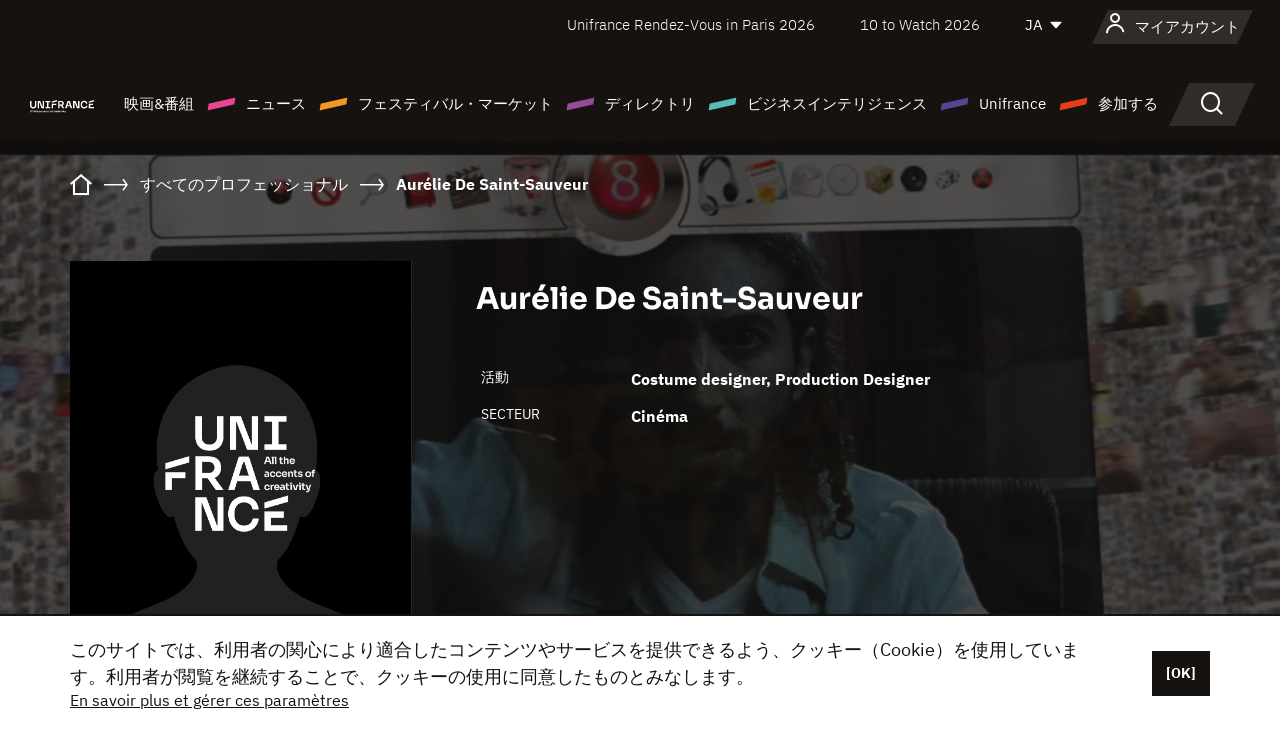

--- FILE ---
content_type: text/html; charset=utf-8
request_url: https://www.google.com/recaptcha/api2/anchor?ar=1&k=6LcJfHopAAAAAJA2ysQXhcpcbIYJi36tX6uIGLaU&co=aHR0cHM6Ly9qYXBhbi51bmlmcmFuY2Uub3JnOjQ0Mw..&hl=en&v=N67nZn4AqZkNcbeMu4prBgzg&size=normal&anchor-ms=20000&execute-ms=30000&cb=jjknjlx28pfe
body_size: 49540
content:
<!DOCTYPE HTML><html dir="ltr" lang="en"><head><meta http-equiv="Content-Type" content="text/html; charset=UTF-8">
<meta http-equiv="X-UA-Compatible" content="IE=edge">
<title>reCAPTCHA</title>
<style type="text/css">
/* cyrillic-ext */
@font-face {
  font-family: 'Roboto';
  font-style: normal;
  font-weight: 400;
  font-stretch: 100%;
  src: url(//fonts.gstatic.com/s/roboto/v48/KFO7CnqEu92Fr1ME7kSn66aGLdTylUAMa3GUBHMdazTgWw.woff2) format('woff2');
  unicode-range: U+0460-052F, U+1C80-1C8A, U+20B4, U+2DE0-2DFF, U+A640-A69F, U+FE2E-FE2F;
}
/* cyrillic */
@font-face {
  font-family: 'Roboto';
  font-style: normal;
  font-weight: 400;
  font-stretch: 100%;
  src: url(//fonts.gstatic.com/s/roboto/v48/KFO7CnqEu92Fr1ME7kSn66aGLdTylUAMa3iUBHMdazTgWw.woff2) format('woff2');
  unicode-range: U+0301, U+0400-045F, U+0490-0491, U+04B0-04B1, U+2116;
}
/* greek-ext */
@font-face {
  font-family: 'Roboto';
  font-style: normal;
  font-weight: 400;
  font-stretch: 100%;
  src: url(//fonts.gstatic.com/s/roboto/v48/KFO7CnqEu92Fr1ME7kSn66aGLdTylUAMa3CUBHMdazTgWw.woff2) format('woff2');
  unicode-range: U+1F00-1FFF;
}
/* greek */
@font-face {
  font-family: 'Roboto';
  font-style: normal;
  font-weight: 400;
  font-stretch: 100%;
  src: url(//fonts.gstatic.com/s/roboto/v48/KFO7CnqEu92Fr1ME7kSn66aGLdTylUAMa3-UBHMdazTgWw.woff2) format('woff2');
  unicode-range: U+0370-0377, U+037A-037F, U+0384-038A, U+038C, U+038E-03A1, U+03A3-03FF;
}
/* math */
@font-face {
  font-family: 'Roboto';
  font-style: normal;
  font-weight: 400;
  font-stretch: 100%;
  src: url(//fonts.gstatic.com/s/roboto/v48/KFO7CnqEu92Fr1ME7kSn66aGLdTylUAMawCUBHMdazTgWw.woff2) format('woff2');
  unicode-range: U+0302-0303, U+0305, U+0307-0308, U+0310, U+0312, U+0315, U+031A, U+0326-0327, U+032C, U+032F-0330, U+0332-0333, U+0338, U+033A, U+0346, U+034D, U+0391-03A1, U+03A3-03A9, U+03B1-03C9, U+03D1, U+03D5-03D6, U+03F0-03F1, U+03F4-03F5, U+2016-2017, U+2034-2038, U+203C, U+2040, U+2043, U+2047, U+2050, U+2057, U+205F, U+2070-2071, U+2074-208E, U+2090-209C, U+20D0-20DC, U+20E1, U+20E5-20EF, U+2100-2112, U+2114-2115, U+2117-2121, U+2123-214F, U+2190, U+2192, U+2194-21AE, U+21B0-21E5, U+21F1-21F2, U+21F4-2211, U+2213-2214, U+2216-22FF, U+2308-230B, U+2310, U+2319, U+231C-2321, U+2336-237A, U+237C, U+2395, U+239B-23B7, U+23D0, U+23DC-23E1, U+2474-2475, U+25AF, U+25B3, U+25B7, U+25BD, U+25C1, U+25CA, U+25CC, U+25FB, U+266D-266F, U+27C0-27FF, U+2900-2AFF, U+2B0E-2B11, U+2B30-2B4C, U+2BFE, U+3030, U+FF5B, U+FF5D, U+1D400-1D7FF, U+1EE00-1EEFF;
}
/* symbols */
@font-face {
  font-family: 'Roboto';
  font-style: normal;
  font-weight: 400;
  font-stretch: 100%;
  src: url(//fonts.gstatic.com/s/roboto/v48/KFO7CnqEu92Fr1ME7kSn66aGLdTylUAMaxKUBHMdazTgWw.woff2) format('woff2');
  unicode-range: U+0001-000C, U+000E-001F, U+007F-009F, U+20DD-20E0, U+20E2-20E4, U+2150-218F, U+2190, U+2192, U+2194-2199, U+21AF, U+21E6-21F0, U+21F3, U+2218-2219, U+2299, U+22C4-22C6, U+2300-243F, U+2440-244A, U+2460-24FF, U+25A0-27BF, U+2800-28FF, U+2921-2922, U+2981, U+29BF, U+29EB, U+2B00-2BFF, U+4DC0-4DFF, U+FFF9-FFFB, U+10140-1018E, U+10190-1019C, U+101A0, U+101D0-101FD, U+102E0-102FB, U+10E60-10E7E, U+1D2C0-1D2D3, U+1D2E0-1D37F, U+1F000-1F0FF, U+1F100-1F1AD, U+1F1E6-1F1FF, U+1F30D-1F30F, U+1F315, U+1F31C, U+1F31E, U+1F320-1F32C, U+1F336, U+1F378, U+1F37D, U+1F382, U+1F393-1F39F, U+1F3A7-1F3A8, U+1F3AC-1F3AF, U+1F3C2, U+1F3C4-1F3C6, U+1F3CA-1F3CE, U+1F3D4-1F3E0, U+1F3ED, U+1F3F1-1F3F3, U+1F3F5-1F3F7, U+1F408, U+1F415, U+1F41F, U+1F426, U+1F43F, U+1F441-1F442, U+1F444, U+1F446-1F449, U+1F44C-1F44E, U+1F453, U+1F46A, U+1F47D, U+1F4A3, U+1F4B0, U+1F4B3, U+1F4B9, U+1F4BB, U+1F4BF, U+1F4C8-1F4CB, U+1F4D6, U+1F4DA, U+1F4DF, U+1F4E3-1F4E6, U+1F4EA-1F4ED, U+1F4F7, U+1F4F9-1F4FB, U+1F4FD-1F4FE, U+1F503, U+1F507-1F50B, U+1F50D, U+1F512-1F513, U+1F53E-1F54A, U+1F54F-1F5FA, U+1F610, U+1F650-1F67F, U+1F687, U+1F68D, U+1F691, U+1F694, U+1F698, U+1F6AD, U+1F6B2, U+1F6B9-1F6BA, U+1F6BC, U+1F6C6-1F6CF, U+1F6D3-1F6D7, U+1F6E0-1F6EA, U+1F6F0-1F6F3, U+1F6F7-1F6FC, U+1F700-1F7FF, U+1F800-1F80B, U+1F810-1F847, U+1F850-1F859, U+1F860-1F887, U+1F890-1F8AD, U+1F8B0-1F8BB, U+1F8C0-1F8C1, U+1F900-1F90B, U+1F93B, U+1F946, U+1F984, U+1F996, U+1F9E9, U+1FA00-1FA6F, U+1FA70-1FA7C, U+1FA80-1FA89, U+1FA8F-1FAC6, U+1FACE-1FADC, U+1FADF-1FAE9, U+1FAF0-1FAF8, U+1FB00-1FBFF;
}
/* vietnamese */
@font-face {
  font-family: 'Roboto';
  font-style: normal;
  font-weight: 400;
  font-stretch: 100%;
  src: url(//fonts.gstatic.com/s/roboto/v48/KFO7CnqEu92Fr1ME7kSn66aGLdTylUAMa3OUBHMdazTgWw.woff2) format('woff2');
  unicode-range: U+0102-0103, U+0110-0111, U+0128-0129, U+0168-0169, U+01A0-01A1, U+01AF-01B0, U+0300-0301, U+0303-0304, U+0308-0309, U+0323, U+0329, U+1EA0-1EF9, U+20AB;
}
/* latin-ext */
@font-face {
  font-family: 'Roboto';
  font-style: normal;
  font-weight: 400;
  font-stretch: 100%;
  src: url(//fonts.gstatic.com/s/roboto/v48/KFO7CnqEu92Fr1ME7kSn66aGLdTylUAMa3KUBHMdazTgWw.woff2) format('woff2');
  unicode-range: U+0100-02BA, U+02BD-02C5, U+02C7-02CC, U+02CE-02D7, U+02DD-02FF, U+0304, U+0308, U+0329, U+1D00-1DBF, U+1E00-1E9F, U+1EF2-1EFF, U+2020, U+20A0-20AB, U+20AD-20C0, U+2113, U+2C60-2C7F, U+A720-A7FF;
}
/* latin */
@font-face {
  font-family: 'Roboto';
  font-style: normal;
  font-weight: 400;
  font-stretch: 100%;
  src: url(//fonts.gstatic.com/s/roboto/v48/KFO7CnqEu92Fr1ME7kSn66aGLdTylUAMa3yUBHMdazQ.woff2) format('woff2');
  unicode-range: U+0000-00FF, U+0131, U+0152-0153, U+02BB-02BC, U+02C6, U+02DA, U+02DC, U+0304, U+0308, U+0329, U+2000-206F, U+20AC, U+2122, U+2191, U+2193, U+2212, U+2215, U+FEFF, U+FFFD;
}
/* cyrillic-ext */
@font-face {
  font-family: 'Roboto';
  font-style: normal;
  font-weight: 500;
  font-stretch: 100%;
  src: url(//fonts.gstatic.com/s/roboto/v48/KFO7CnqEu92Fr1ME7kSn66aGLdTylUAMa3GUBHMdazTgWw.woff2) format('woff2');
  unicode-range: U+0460-052F, U+1C80-1C8A, U+20B4, U+2DE0-2DFF, U+A640-A69F, U+FE2E-FE2F;
}
/* cyrillic */
@font-face {
  font-family: 'Roboto';
  font-style: normal;
  font-weight: 500;
  font-stretch: 100%;
  src: url(//fonts.gstatic.com/s/roboto/v48/KFO7CnqEu92Fr1ME7kSn66aGLdTylUAMa3iUBHMdazTgWw.woff2) format('woff2');
  unicode-range: U+0301, U+0400-045F, U+0490-0491, U+04B0-04B1, U+2116;
}
/* greek-ext */
@font-face {
  font-family: 'Roboto';
  font-style: normal;
  font-weight: 500;
  font-stretch: 100%;
  src: url(//fonts.gstatic.com/s/roboto/v48/KFO7CnqEu92Fr1ME7kSn66aGLdTylUAMa3CUBHMdazTgWw.woff2) format('woff2');
  unicode-range: U+1F00-1FFF;
}
/* greek */
@font-face {
  font-family: 'Roboto';
  font-style: normal;
  font-weight: 500;
  font-stretch: 100%;
  src: url(//fonts.gstatic.com/s/roboto/v48/KFO7CnqEu92Fr1ME7kSn66aGLdTylUAMa3-UBHMdazTgWw.woff2) format('woff2');
  unicode-range: U+0370-0377, U+037A-037F, U+0384-038A, U+038C, U+038E-03A1, U+03A3-03FF;
}
/* math */
@font-face {
  font-family: 'Roboto';
  font-style: normal;
  font-weight: 500;
  font-stretch: 100%;
  src: url(//fonts.gstatic.com/s/roboto/v48/KFO7CnqEu92Fr1ME7kSn66aGLdTylUAMawCUBHMdazTgWw.woff2) format('woff2');
  unicode-range: U+0302-0303, U+0305, U+0307-0308, U+0310, U+0312, U+0315, U+031A, U+0326-0327, U+032C, U+032F-0330, U+0332-0333, U+0338, U+033A, U+0346, U+034D, U+0391-03A1, U+03A3-03A9, U+03B1-03C9, U+03D1, U+03D5-03D6, U+03F0-03F1, U+03F4-03F5, U+2016-2017, U+2034-2038, U+203C, U+2040, U+2043, U+2047, U+2050, U+2057, U+205F, U+2070-2071, U+2074-208E, U+2090-209C, U+20D0-20DC, U+20E1, U+20E5-20EF, U+2100-2112, U+2114-2115, U+2117-2121, U+2123-214F, U+2190, U+2192, U+2194-21AE, U+21B0-21E5, U+21F1-21F2, U+21F4-2211, U+2213-2214, U+2216-22FF, U+2308-230B, U+2310, U+2319, U+231C-2321, U+2336-237A, U+237C, U+2395, U+239B-23B7, U+23D0, U+23DC-23E1, U+2474-2475, U+25AF, U+25B3, U+25B7, U+25BD, U+25C1, U+25CA, U+25CC, U+25FB, U+266D-266F, U+27C0-27FF, U+2900-2AFF, U+2B0E-2B11, U+2B30-2B4C, U+2BFE, U+3030, U+FF5B, U+FF5D, U+1D400-1D7FF, U+1EE00-1EEFF;
}
/* symbols */
@font-face {
  font-family: 'Roboto';
  font-style: normal;
  font-weight: 500;
  font-stretch: 100%;
  src: url(//fonts.gstatic.com/s/roboto/v48/KFO7CnqEu92Fr1ME7kSn66aGLdTylUAMaxKUBHMdazTgWw.woff2) format('woff2');
  unicode-range: U+0001-000C, U+000E-001F, U+007F-009F, U+20DD-20E0, U+20E2-20E4, U+2150-218F, U+2190, U+2192, U+2194-2199, U+21AF, U+21E6-21F0, U+21F3, U+2218-2219, U+2299, U+22C4-22C6, U+2300-243F, U+2440-244A, U+2460-24FF, U+25A0-27BF, U+2800-28FF, U+2921-2922, U+2981, U+29BF, U+29EB, U+2B00-2BFF, U+4DC0-4DFF, U+FFF9-FFFB, U+10140-1018E, U+10190-1019C, U+101A0, U+101D0-101FD, U+102E0-102FB, U+10E60-10E7E, U+1D2C0-1D2D3, U+1D2E0-1D37F, U+1F000-1F0FF, U+1F100-1F1AD, U+1F1E6-1F1FF, U+1F30D-1F30F, U+1F315, U+1F31C, U+1F31E, U+1F320-1F32C, U+1F336, U+1F378, U+1F37D, U+1F382, U+1F393-1F39F, U+1F3A7-1F3A8, U+1F3AC-1F3AF, U+1F3C2, U+1F3C4-1F3C6, U+1F3CA-1F3CE, U+1F3D4-1F3E0, U+1F3ED, U+1F3F1-1F3F3, U+1F3F5-1F3F7, U+1F408, U+1F415, U+1F41F, U+1F426, U+1F43F, U+1F441-1F442, U+1F444, U+1F446-1F449, U+1F44C-1F44E, U+1F453, U+1F46A, U+1F47D, U+1F4A3, U+1F4B0, U+1F4B3, U+1F4B9, U+1F4BB, U+1F4BF, U+1F4C8-1F4CB, U+1F4D6, U+1F4DA, U+1F4DF, U+1F4E3-1F4E6, U+1F4EA-1F4ED, U+1F4F7, U+1F4F9-1F4FB, U+1F4FD-1F4FE, U+1F503, U+1F507-1F50B, U+1F50D, U+1F512-1F513, U+1F53E-1F54A, U+1F54F-1F5FA, U+1F610, U+1F650-1F67F, U+1F687, U+1F68D, U+1F691, U+1F694, U+1F698, U+1F6AD, U+1F6B2, U+1F6B9-1F6BA, U+1F6BC, U+1F6C6-1F6CF, U+1F6D3-1F6D7, U+1F6E0-1F6EA, U+1F6F0-1F6F3, U+1F6F7-1F6FC, U+1F700-1F7FF, U+1F800-1F80B, U+1F810-1F847, U+1F850-1F859, U+1F860-1F887, U+1F890-1F8AD, U+1F8B0-1F8BB, U+1F8C0-1F8C1, U+1F900-1F90B, U+1F93B, U+1F946, U+1F984, U+1F996, U+1F9E9, U+1FA00-1FA6F, U+1FA70-1FA7C, U+1FA80-1FA89, U+1FA8F-1FAC6, U+1FACE-1FADC, U+1FADF-1FAE9, U+1FAF0-1FAF8, U+1FB00-1FBFF;
}
/* vietnamese */
@font-face {
  font-family: 'Roboto';
  font-style: normal;
  font-weight: 500;
  font-stretch: 100%;
  src: url(//fonts.gstatic.com/s/roboto/v48/KFO7CnqEu92Fr1ME7kSn66aGLdTylUAMa3OUBHMdazTgWw.woff2) format('woff2');
  unicode-range: U+0102-0103, U+0110-0111, U+0128-0129, U+0168-0169, U+01A0-01A1, U+01AF-01B0, U+0300-0301, U+0303-0304, U+0308-0309, U+0323, U+0329, U+1EA0-1EF9, U+20AB;
}
/* latin-ext */
@font-face {
  font-family: 'Roboto';
  font-style: normal;
  font-weight: 500;
  font-stretch: 100%;
  src: url(//fonts.gstatic.com/s/roboto/v48/KFO7CnqEu92Fr1ME7kSn66aGLdTylUAMa3KUBHMdazTgWw.woff2) format('woff2');
  unicode-range: U+0100-02BA, U+02BD-02C5, U+02C7-02CC, U+02CE-02D7, U+02DD-02FF, U+0304, U+0308, U+0329, U+1D00-1DBF, U+1E00-1E9F, U+1EF2-1EFF, U+2020, U+20A0-20AB, U+20AD-20C0, U+2113, U+2C60-2C7F, U+A720-A7FF;
}
/* latin */
@font-face {
  font-family: 'Roboto';
  font-style: normal;
  font-weight: 500;
  font-stretch: 100%;
  src: url(//fonts.gstatic.com/s/roboto/v48/KFO7CnqEu92Fr1ME7kSn66aGLdTylUAMa3yUBHMdazQ.woff2) format('woff2');
  unicode-range: U+0000-00FF, U+0131, U+0152-0153, U+02BB-02BC, U+02C6, U+02DA, U+02DC, U+0304, U+0308, U+0329, U+2000-206F, U+20AC, U+2122, U+2191, U+2193, U+2212, U+2215, U+FEFF, U+FFFD;
}
/* cyrillic-ext */
@font-face {
  font-family: 'Roboto';
  font-style: normal;
  font-weight: 900;
  font-stretch: 100%;
  src: url(//fonts.gstatic.com/s/roboto/v48/KFO7CnqEu92Fr1ME7kSn66aGLdTylUAMa3GUBHMdazTgWw.woff2) format('woff2');
  unicode-range: U+0460-052F, U+1C80-1C8A, U+20B4, U+2DE0-2DFF, U+A640-A69F, U+FE2E-FE2F;
}
/* cyrillic */
@font-face {
  font-family: 'Roboto';
  font-style: normal;
  font-weight: 900;
  font-stretch: 100%;
  src: url(//fonts.gstatic.com/s/roboto/v48/KFO7CnqEu92Fr1ME7kSn66aGLdTylUAMa3iUBHMdazTgWw.woff2) format('woff2');
  unicode-range: U+0301, U+0400-045F, U+0490-0491, U+04B0-04B1, U+2116;
}
/* greek-ext */
@font-face {
  font-family: 'Roboto';
  font-style: normal;
  font-weight: 900;
  font-stretch: 100%;
  src: url(//fonts.gstatic.com/s/roboto/v48/KFO7CnqEu92Fr1ME7kSn66aGLdTylUAMa3CUBHMdazTgWw.woff2) format('woff2');
  unicode-range: U+1F00-1FFF;
}
/* greek */
@font-face {
  font-family: 'Roboto';
  font-style: normal;
  font-weight: 900;
  font-stretch: 100%;
  src: url(//fonts.gstatic.com/s/roboto/v48/KFO7CnqEu92Fr1ME7kSn66aGLdTylUAMa3-UBHMdazTgWw.woff2) format('woff2');
  unicode-range: U+0370-0377, U+037A-037F, U+0384-038A, U+038C, U+038E-03A1, U+03A3-03FF;
}
/* math */
@font-face {
  font-family: 'Roboto';
  font-style: normal;
  font-weight: 900;
  font-stretch: 100%;
  src: url(//fonts.gstatic.com/s/roboto/v48/KFO7CnqEu92Fr1ME7kSn66aGLdTylUAMawCUBHMdazTgWw.woff2) format('woff2');
  unicode-range: U+0302-0303, U+0305, U+0307-0308, U+0310, U+0312, U+0315, U+031A, U+0326-0327, U+032C, U+032F-0330, U+0332-0333, U+0338, U+033A, U+0346, U+034D, U+0391-03A1, U+03A3-03A9, U+03B1-03C9, U+03D1, U+03D5-03D6, U+03F0-03F1, U+03F4-03F5, U+2016-2017, U+2034-2038, U+203C, U+2040, U+2043, U+2047, U+2050, U+2057, U+205F, U+2070-2071, U+2074-208E, U+2090-209C, U+20D0-20DC, U+20E1, U+20E5-20EF, U+2100-2112, U+2114-2115, U+2117-2121, U+2123-214F, U+2190, U+2192, U+2194-21AE, U+21B0-21E5, U+21F1-21F2, U+21F4-2211, U+2213-2214, U+2216-22FF, U+2308-230B, U+2310, U+2319, U+231C-2321, U+2336-237A, U+237C, U+2395, U+239B-23B7, U+23D0, U+23DC-23E1, U+2474-2475, U+25AF, U+25B3, U+25B7, U+25BD, U+25C1, U+25CA, U+25CC, U+25FB, U+266D-266F, U+27C0-27FF, U+2900-2AFF, U+2B0E-2B11, U+2B30-2B4C, U+2BFE, U+3030, U+FF5B, U+FF5D, U+1D400-1D7FF, U+1EE00-1EEFF;
}
/* symbols */
@font-face {
  font-family: 'Roboto';
  font-style: normal;
  font-weight: 900;
  font-stretch: 100%;
  src: url(//fonts.gstatic.com/s/roboto/v48/KFO7CnqEu92Fr1ME7kSn66aGLdTylUAMaxKUBHMdazTgWw.woff2) format('woff2');
  unicode-range: U+0001-000C, U+000E-001F, U+007F-009F, U+20DD-20E0, U+20E2-20E4, U+2150-218F, U+2190, U+2192, U+2194-2199, U+21AF, U+21E6-21F0, U+21F3, U+2218-2219, U+2299, U+22C4-22C6, U+2300-243F, U+2440-244A, U+2460-24FF, U+25A0-27BF, U+2800-28FF, U+2921-2922, U+2981, U+29BF, U+29EB, U+2B00-2BFF, U+4DC0-4DFF, U+FFF9-FFFB, U+10140-1018E, U+10190-1019C, U+101A0, U+101D0-101FD, U+102E0-102FB, U+10E60-10E7E, U+1D2C0-1D2D3, U+1D2E0-1D37F, U+1F000-1F0FF, U+1F100-1F1AD, U+1F1E6-1F1FF, U+1F30D-1F30F, U+1F315, U+1F31C, U+1F31E, U+1F320-1F32C, U+1F336, U+1F378, U+1F37D, U+1F382, U+1F393-1F39F, U+1F3A7-1F3A8, U+1F3AC-1F3AF, U+1F3C2, U+1F3C4-1F3C6, U+1F3CA-1F3CE, U+1F3D4-1F3E0, U+1F3ED, U+1F3F1-1F3F3, U+1F3F5-1F3F7, U+1F408, U+1F415, U+1F41F, U+1F426, U+1F43F, U+1F441-1F442, U+1F444, U+1F446-1F449, U+1F44C-1F44E, U+1F453, U+1F46A, U+1F47D, U+1F4A3, U+1F4B0, U+1F4B3, U+1F4B9, U+1F4BB, U+1F4BF, U+1F4C8-1F4CB, U+1F4D6, U+1F4DA, U+1F4DF, U+1F4E3-1F4E6, U+1F4EA-1F4ED, U+1F4F7, U+1F4F9-1F4FB, U+1F4FD-1F4FE, U+1F503, U+1F507-1F50B, U+1F50D, U+1F512-1F513, U+1F53E-1F54A, U+1F54F-1F5FA, U+1F610, U+1F650-1F67F, U+1F687, U+1F68D, U+1F691, U+1F694, U+1F698, U+1F6AD, U+1F6B2, U+1F6B9-1F6BA, U+1F6BC, U+1F6C6-1F6CF, U+1F6D3-1F6D7, U+1F6E0-1F6EA, U+1F6F0-1F6F3, U+1F6F7-1F6FC, U+1F700-1F7FF, U+1F800-1F80B, U+1F810-1F847, U+1F850-1F859, U+1F860-1F887, U+1F890-1F8AD, U+1F8B0-1F8BB, U+1F8C0-1F8C1, U+1F900-1F90B, U+1F93B, U+1F946, U+1F984, U+1F996, U+1F9E9, U+1FA00-1FA6F, U+1FA70-1FA7C, U+1FA80-1FA89, U+1FA8F-1FAC6, U+1FACE-1FADC, U+1FADF-1FAE9, U+1FAF0-1FAF8, U+1FB00-1FBFF;
}
/* vietnamese */
@font-face {
  font-family: 'Roboto';
  font-style: normal;
  font-weight: 900;
  font-stretch: 100%;
  src: url(//fonts.gstatic.com/s/roboto/v48/KFO7CnqEu92Fr1ME7kSn66aGLdTylUAMa3OUBHMdazTgWw.woff2) format('woff2');
  unicode-range: U+0102-0103, U+0110-0111, U+0128-0129, U+0168-0169, U+01A0-01A1, U+01AF-01B0, U+0300-0301, U+0303-0304, U+0308-0309, U+0323, U+0329, U+1EA0-1EF9, U+20AB;
}
/* latin-ext */
@font-face {
  font-family: 'Roboto';
  font-style: normal;
  font-weight: 900;
  font-stretch: 100%;
  src: url(//fonts.gstatic.com/s/roboto/v48/KFO7CnqEu92Fr1ME7kSn66aGLdTylUAMa3KUBHMdazTgWw.woff2) format('woff2');
  unicode-range: U+0100-02BA, U+02BD-02C5, U+02C7-02CC, U+02CE-02D7, U+02DD-02FF, U+0304, U+0308, U+0329, U+1D00-1DBF, U+1E00-1E9F, U+1EF2-1EFF, U+2020, U+20A0-20AB, U+20AD-20C0, U+2113, U+2C60-2C7F, U+A720-A7FF;
}
/* latin */
@font-face {
  font-family: 'Roboto';
  font-style: normal;
  font-weight: 900;
  font-stretch: 100%;
  src: url(//fonts.gstatic.com/s/roboto/v48/KFO7CnqEu92Fr1ME7kSn66aGLdTylUAMa3yUBHMdazQ.woff2) format('woff2');
  unicode-range: U+0000-00FF, U+0131, U+0152-0153, U+02BB-02BC, U+02C6, U+02DA, U+02DC, U+0304, U+0308, U+0329, U+2000-206F, U+20AC, U+2122, U+2191, U+2193, U+2212, U+2215, U+FEFF, U+FFFD;
}

</style>
<link rel="stylesheet" type="text/css" href="https://www.gstatic.com/recaptcha/releases/N67nZn4AqZkNcbeMu4prBgzg/styles__ltr.css">
<script nonce="edOvh5erOhirqkyG3TTk1A" type="text/javascript">window['__recaptcha_api'] = 'https://www.google.com/recaptcha/api2/';</script>
<script type="text/javascript" src="https://www.gstatic.com/recaptcha/releases/N67nZn4AqZkNcbeMu4prBgzg/recaptcha__en.js" nonce="edOvh5erOhirqkyG3TTk1A">
      
    </script></head>
<body><div id="rc-anchor-alert" class="rc-anchor-alert"></div>
<input type="hidden" id="recaptcha-token" value="[base64]">
<script type="text/javascript" nonce="edOvh5erOhirqkyG3TTk1A">
      recaptcha.anchor.Main.init("[\x22ainput\x22,[\x22bgdata\x22,\x22\x22,\[base64]/[base64]/MjU1Ong/[base64]/[base64]/[base64]/[base64]/[base64]/[base64]/[base64]/[base64]/[base64]/[base64]/[base64]/[base64]/[base64]/[base64]/[base64]\\u003d\x22,\[base64]\\u003d\x22,\x22wpoUeMKKM0deNsOYLsKIVMKxwopZwpx3V8ODDmd/woXCmcO2wqXDojhlW33Cmy9pOsKJSHnCj1fDgm7CuMK8Q8OWw4/CjcOvZ8O/e0zCosOWwrRxw64IaMOCwr/DuDXCvcKNcAFewo4Bwr3CqjbDrijCthsfwrNoKQ/[base64]/Cjy5seAXDknBkwqtgwofDr1Amw5QULMKbTl4DJcOXw4QDwqJMWht0GMO/[base64]/G8KFNxrCv152wqM0asKbOcKywrQvw6HDv8O4ScO0McOQPlMqw7/Dg8KpWVV+TcKAwqETwo/DvyDDkn/[base64]/Dnx/CisKzVcK3PsObRsOiwrQiw63DgUJww6A3b8OAw4LDi8O/[base64]/Chkhowrxbw4g8V2BFwqQ0OsOqbsKJAQYkE1UIw4TDl8KQSVXDuD0eZwLCm1VaXsKaCcKRw6Z7XEdbw7Yvw6rCrx/CkMKewoB0XlfDmcOcXSrCmB0Ww7BeKRR2IzVZwovDq8O8w6XClcOKw7nDkgbCrGp8LcOMwoNHYMK5C2zCvEhYwoXCk8K/wrzDpsOQw7LDrQHDijfDgcOwwq0fwrzCtMOeel9nfcKrw5HDjFfDuQHClDLCosKTOFZ2LHU2dFNow5cnw71/w7jCqMKwwo9Mw7LDrwbCoD3DqT1oM8KCJChnG8KiOcKbwrbDk8KFXUdsw4nDpcKmw41twrTDg8KAZE7DhcKoQy3DuWEawokpesK3JhgcwqkWwqEywobDhS/CqSBYw5nDi8Kqw7hzXsOjwr3DvMKpwpLCol/CvnZhZSPCk8OQeCsdwpNgwrxvw5nDjA94FsKuS1sHNmvDu8K9wobDhF14wo8ABm4ZLSRKw5pKTBoCw5QIw54YW0VEw7HDvsKiw7rCoMK3wrdpGsOAwrrCmsKFGhnDrEXCpMO1HMOGUMOYw6jDl8KMXQR7Rg/CkkgKD8OuM8K6aWU7dEsRw7BcwpXClMO4TSEoDcK1wqfDncOiAsKrwoXDnsKvFF/[base64]/DlHHCp8Kbw4rCgVzDi0x4NinDpMKTw5MVw63DjV3CisOMesKKDMKBw6bDqsOrw794wp7CpBXCtsKtwqPCt2/CncO/O8OjE8KySRfCqMKjbcK8Ilxzwq5Cw6PDv1PDi8OBw6lPwrgRAlhcw5rDicO4w4nDkcOxwrLDsMKLw4Aqwq5zE8K2SMOzw5fCusKRw6vDtMKhwq01w5LDqAVyS0MFUMOMw7kfw7PCnlnDkD/Dj8OdwrrDqBLCicOnwpV6w5XDtlfDhgUEw5ZdFsKNYcK7VG3DksKMwpI+B8K3fTk+SMKbwrxRw7nCvHLDlsOPw7cPAVYOw6c2Z31gw5p5RMOeGWvDrMKNZ0DCj8K8LcKdBgvCtFDCo8OTw6jCrcK/KRhZw6VzwrVxDXVSH8OAOMK3woHCsMOSCEPDicOjwrwnwoEfw7V3wrbCn8K6SsOrw6/DumnDrEnCmcKcNMKIBRotwrbDp8KDwoDCowVEw4zCgsKPw4YcOcOWAcOUDMORdQ9edMOpw67Cp24IbMOrVHMZfirCoXnDncKROk1yw73DqHJSwqxGEwnDhQ5BwrvDmlHCn3gwQEBkw4/ClWpSe8Oewpchwr/DoRMlw6LCtVFgT8OSXsKTRMKqCcOfYkfDrDAdwonCoD/DngVOQMKMw78Dw4/Dk8KOccO6PVDDicOrVsOGWMKHw4HDiMKsaSB5e8Kqw5TCoVDChXQHwp02esKnwoLCtsO1MA0EK8Oiw6bDsFZIUsK0wrvDvV3DtcO9w5t8fHBGwrzDlmnCqcOMw74+woDDkMKUwqzDpGF3VG7Cs8KxJsK9wpnCrMO/wq8dw7jCkMKaF1nDtcKreD7CmcK+dS/[base64]/DlkZHEcKnC8OTw57ChcK2MMOtdcK2wo7DsMO8woDCi8OFOXlaw6VKwoYsEMOOGcOMJsOVw6BsLcKrJ2PCv1TDuMKEwroPT3DCkiLCr8K6XcOEScOcLsO/w6txK8KBRC4yaRPDil3CgcOfw5NDTQTCnyQ0XQZMDk0DMcK9wqzDqsOWeMORZ3I0KX/Co8OKa8ORW8OfwrILSsKvw7VjLcK+w4YHMAQUAH4dUkQUSMK7EQ/Cv03ChVASw75xwoDClcOtPE4zwp5mbsK/woLCo8K3w6/ClsKAw53DgsOGWsOVwr8qwr/CmFLDicKvRsOKU8ODbR/Dv2Vvw7kqWMOpwoPDjRJVwoUIYsK/Uh7DocOrwp19w7TCqjM0w5rClgAiw4zDlWFXwoMkwro9NjLDkcK/IMOFwpMewofCrsO/[base64]/DoMKDw7kyU8O8wpPCgXEFwqTDpcKEwqxUw5XCgEF7bsKXRj7Ci8KuOsOPwqEnw7opAlPDusKeBznCjjxAwpAxEMOhwrfDsX7ClsOpwrIJw6TDqRRpw4AFw4/CpCLDnETDj8KXw43CnyfDpMKRwo/CjsOpwqATwrLDjxETDH9UwrkVccKaXcOkKsOJw6cmDHDCuSDCqVLDr8OWdkHDncOnwr/ChysJw7rCu8OBMBDCsHpjaMKIaSHDnRIYAE1WFcO7PWMJWFfDp2rDtG/DkcKNw77Du8OeXMOfc1fDiMK0eUBGR8K5w4l3HDnDsHdDNMKQw5LCpMOIWcOewqXCrFzDoMK3w6Aowr/Cug/DhcO3w5scwpghwpvCnsKKHcKIw5FmwqjDi1vDmB1+wpfDlg3CpzHDhcOfEsOWXcOwBXhdwqBKwoJ2wprDrlJSZRUFwqVrNcKsem4ZwoPCoUsqJx/[base64]/ChsO1DsOyw5B/wqREw69pwp4cAcOzHBITwqg3w6bDsMOGWn85w4PCpks9AsK5w5PCrcOew7FIRG3CgsO1aMO4ADXDigHDvXzCncKBOB/[base64]/[base64]/ComsXwqBfwonCsMOWbsK9TMKIHMOow63Di8O9wrdhwqkhw6/[base64]/Bi1IXsKpwoUqP3NrwpZcJwHCh3gWK2NkUWcNWRLDrsO+wonClcOzVcOvQDDCnWDDvcO4V8Kjw4bCuTgeBkkFw4zDhMODX07DnMKvwp4SUMOfw6AiwonCtSrCrsOjZyBgNS0GbsKWRnE6w5DCiy/Du3XCgnDCucK8w5nDtX1XThwUwq7DlFYrwopkw6IVGMO4YD/[base64]/[base64]/ChjfCmD1Jw5HDiAoyHcO0w6DCsQrDkjpCwpIHw7jCi8KTwpxlLWVVD8KrKsKfBMOqw6VGw63CmMKew6U6MVsbDsKQAhASNmc6wpnDmS3CqBd1bTgew6PCjx53wq3Ck09sw4/DsgjDscKFcMKGKFBLwqzCrcK8wqfDrsOew6LDpcOcwrfDn8KPwpLCkkjDlzEvw493wpLClETDoMK5BHczaTkIw71LEntjwoERAsOqJEkNVgrCrcKAw73CusKSw7pqw6RSwrp/cmTDu3rCvMKlUzp7woBdAsONaMKgw7EcSMK+w5cMw6tMXHQQw4x+w5cCSMKFDV3Cj2vDkh5Lw73DusKEwp3CjMK/[base64]/DkFXDozASw5UMUjPClcKzOU/DvMKeJlTCt8KPwoZkEFdWTAAvOTjDn8Ozw7jCmhvCgsO9d8KcwqkUwql1W8OVwosnw43CkMK8QMOzwpBww6tuJcKmY8Ozw7oOBcKiCcOFw4xbwq0hegVAYhQ/XcKJw5DDjATCkSFiD3nCpMKywr7DosKwwpXDjcOQcjoJw7wXP8OyMHbDusKZw75sw4LCgMOkDcO8wojCq2cGwrjCqMOhw5RoJRxbwonDoMKnJ1hNX07CjcO/wrjDtTpHA8KwwrfCv8OGwrXCksKFKSbDumbDtcOFEcOMw7x+W009cznDm1xZwp/[base64]/TMOXbH/CsMKYBMKDw60YXQnDkyYNbXXDs8Kqw6oMZMKQZy9ywqsEwqMJwqJGwqTCkjLClcO3JVcUZ8OYPsOQesKFIWpUwqTCm2Y8w4kibFvCksOBwpE/Wm99w7l7woXDl8KFfMKvXX5pZH3ChMOGQ8OjfMKeVTMARhPDr8OrZ8OXw7bDqHDDinNXVE7DkBlOa1wawpLDmwPDp0LDiATDmsK5wozDrsOBMMOFCMOiwqZrX3FuYMK6w5PCp8KoYMKsNE5YcMOfw6llw6/Dq25uwqDDt8OiwpgSwrdZw7PCnXXDshnDlh/CtsKdD8KgbDh2woLDnH7CrzcpX2PCnQTCicORwqXDscO3QXkywp7Cl8OqZ2/[base64]/[base64]/MsOsTUFDwrdYTX7DlsKaMW/[base64]/Yhtvw6cAwq3DrcO4w4nCssKwwqfDtMKdXsODwoTDkmQdBMK+R8KdwoNSw4/Cv8KVeBzCtsOkLgnDqcO9RsOrVn95wr/DkSXDkGnCgMKcw4vDrsOmLXAnfcKww6w9GlVUwprCtCJKcMOJwp7CmMOwRlDCtDc+TD/CmijDhMKLwrbCtCjCtsKJw4bCmE/CtGHDn0kyHMOZT09jL2nDl3x/aXVfwr7Cg8ORU0RyWhHClMOqwrksOQAWVQfCl8KGw57DsMKDw7jCvyrDkcOBw5/CjFV4wp3Cg8OjwpvCsMKtdX7DgsOFwq1vw6BhwonDmcO8w4dQw6lwbxxGEMOpAS/DtQfCgcOAXcOEEMK5w4zDqcK8LsOuw5RdBcO2HXTCrS8Fw60lQsOER8KrdxcCw6gSCMKDEmnDlcKMBw7Dl8K+DsOkTWvCsUBWOD3ChR7Cm3tec8OlfGUnw5rDnxTCucK0wphaw6ROwq/DnMOIw6h5a2TDjMOcwqTDkEPDscOwX8K7w6rCj1/Ct2fDkcOKw7vDiz8IPcKkIjnCgQHDs8Kmw4bCoU4zTkvCkFzDvMOMIMKPw4jDjwzCmXLCuCZlw5vCtMK2Z0nChD4iaTjDrsOcfMKjI0zDpSLDtMKGQsKtGMORw7fDsFoNw7HDq8KwTHM5w5jDtw/DtnN0wohIwqjDikpwJSHCgzjChFwZK2HCiQzDqU7CrCXDklYOFQwYNlzDklwATlplwqFQMMOvYns/RU3Dn0tOwr11ecKjbcO2cStRNsOzw4PCtnxkK8OLSsOoR8O0w4sBw6dLw5rCilY+wrlUw5DDmRvCucKRVDrCjF5Bw5LCmsKCw69Bw45lwrVVE8Klwp54w6jDinjDnlE/Px1cwpzCtsKOa8OcWcOXaMOyw7bConLCq1DCi8KnemwUdX3Dg2VzHsKWAxZuBsKEFsKxSXIGAVUbUcKmw4h4w49uwrvDrsK8JcOnw4cfw5nDuEh7w6FGVsK/wqZmf0obw74mTMOLw4NbAsKpwrrDjMOKw6Uywr4zwodfVGUaPcKNwqUhP8OewqXDvcKYw5BsOMK9LUQPwqURacKVw5XDogkBwozDjkgtwptJwpjDpsOJwpvCrcKtw5rDo1hzwqTCsTIxCS/CmsK1w5I9EkUpNFDChUXCmFx7wpRQwr3DkmEBwofCsBXDliLClcKwTFfDonrDoVEnUCvCocOzTG5zwqLDj1zDuU/Dm2pnw5/Ds8ORwq/DgTl6w6sofcOHKMOvw7rCjcOoX8O6EMOnw5DDocOgG8O1fMOrBMOtwqbCsMKVw4BRwobDtzw7w6tgwrgpw5IrwpbDmxnDpBjDhMO8wrXCmGoewq7DucONFm5nwrjDulvCkiPCgnvCr2YVwqdVw4Vcw65yIgZ7Rk90LsKtHcOnwolVwp/Ci3UwMysiwoTCvMOYGsKEU1M9w7vDlsKVw53ChcKuwpV1wr/Dm8OXC8Onw63CpMOsexc/w4XCkk/Cnz3CpVbCtBLCsG3CjHMeAT03wo9LwrbDtk1owo3DvsOuw57DgcOpwr87wpYfG8OrwrpdLEIJw5Z6JsOPwrl6w5ggJyNUw4wZJhDCosOLZC1YwpPCozfDnsKiw5LClcKpwrbCmMKoMcKtBsKfw7NhdTtFMn/CiMKxFMKIccKHLMOzwrnCgynDmS7DrHgBMRR4Q8KvVi7DsBTDrHDChMKHDcKMc8OWwrY/[base64]/[base64]/Csm9COhTDkF51FcOHw7vDvDoOKcO7JMKtwqPCnkBLNQHDkcKTJHnDnWE7csOZw6nDu8ODXUPDvkvCp8KOD8OpDVzDtMOpG8Onwr7CoThMwrzDvsOffMKgcsOswrvCsDcNcx7DkSbCozhdw54two/CksKRAsKpRcKSwpJLPjFIwqHCsMKiw53Cv8O6w7J+Mh5kBsOgAcOXwpcZXDZ7wpFZw7zDocOEw5Zuwq/DphN4wonCr0VRw6fCosOMG17DtcOswoBvw73DuHbCoHfDi8Kzw6Niwr/CqU7DvMOcw5Y1UcOuEVDDrMKOw4UAfMOBIMKcwogZw6gYBsKdwrhHw65dKQzCimcxwo0uJB7CgwAoGjzCnEvChXIsw5Igw6PDshofYsOncsKHNSHCoMORwpbCi2RFwq7DrMKwCcO2EsKcX18Ww7bDssKGPsOkw6Efwotgw6LDuRnCjncPWkAKCsOiw5wCEcOOwq/CjMKIw6dnFgduw6DDihnCu8OlZQBmWhDCgAvCkBsBSQ99wqbDuTBVbcKMWsKpJxvCi8KPwqnDij/DjcOuOmDDv8KkwoREw74PYTlyewXDqMOpO8KYdXtxHcO7w7tlwrvDlAjDqXoTwpHCtsORL8OVP2PDkwlcw7Zcw7bDpMKMTkjCiWJ9W8OPwp/CqcOdbcOqwrLCvmHDrhYwAMKhRRpecMK4SMK8wq0lw5AMwp7CksK+w4rCm3Ipw7TCsE19aMOKwrkeJ8KnOmYDdsOUw4DDpcOBw7/CnX7CtcKewonCpF7DiHXDgB/DiMKSDEzDvnbCsyHDrRFDwqt2wqdEwpXDuhkDwo3CkXltw7XDg1DCp1nCgzzDmMK/w4Q5w4zDrMKUUDzCvXXCmz9/CmTDjMOFwq/CmMOUScKew6oTwrTCmhttw6fCqWFGYsKUw4zCgcKkGMOFwpcBwoDDmsK+bMOBwrXCvTHCl8OxGnZbKwhzw53CiUXCj8Kxwrhpw4DCiMKEwrLCt8Kww5AOJSAbwqsIwqd4HQUTYcKUBn7CpjpxfMOmwqAmw4pUwrTCuBnCqcK/[base64]/CujZ+T8KJNMK2XcKXwonCgcOXVUNkVxvDu0ssKsO5BWHCoQoYwqvCrcO5VcK8w7HDjUjCuMKrwotXwqlZZ8Knw5bDtMKYw4V8w5PDlcKfwobDgS/CiSXCr2PCocKGw6XCjRfCk8Ovwp7DkcKMBEsbw6klw4NPdcKBRAzDiMO/JCrDqMOiIm/CmUXDm8KxB8OUaVkMwrfCjUU1wqsLwr8FwrjCtS3DnMKoKcKiw4kiRBc5EMOiSsKDG2zCkV5Hw5sUfSVIw7zCqsKmf13Co0jCiMKeBRHCoMOwazB6NsK0w6zCrzp2w6PDhsK5w6DCt3QlU8OwTDYffiE/[base64]/DlcOjwqllLMK+PXsJacOJworCn8OoV8Onw60cDcOVw5cCYknDgEzDl8OdwqpEasKXw4RuOTtZwqMfDcOvF8Oowq47Y8KrdxYcwpLChcKkwrhww5DDp8KPAFfDonbDqksxf8OVw78Lw7PDrA4EGDluH2Z/w58CAR5iC8O1ZE8iVlfCssKfF8OcwoDDvsOUw6XDgCMdaMK7wqLDkE5dJcOawoBXSE7DkwBUPhgtw7vCjsKowoHChG/CqggHJsKwZn4iw4bDswNtwoDDkD7CiCxmwoDCvTw2JDrDp0VNwqLDiH3CvMKlwoV/UsK/wqZ/[base64]/[base64]/CjMKkw4HCiDrDq8KrwrVNWMOwwp9ADcKYasOGdMOTHVLCpxLDgsKtUEPDoMK0A2IpCcKAAk0Ye8OMBnzDuMKnw7FNw7bCmMKRwpMKwp4awo/DjFvDhUfCksKkNcOxOBHCmcOPVWPCncOsdMOtw6hiw6V8dTMTw6ApZB3DnsK4wonDqHtfw7FTYMKeYMOYc8OawrktJGpzw4XDrcKELcKEw5/CnsKEekFVPMKFw4fDvcOIw4HCtMO6THXCo8KMwqzCpV3Dt3TDmCUbCX3DucONwo4kUcKQw5RjGcOub8ONw6s7bm3CogTClUfDhmfDlcO7IArDnR0Ow7DDr2jDo8OXBVBQw5fCuMK5w5smw7VUAU5pbjtLM8Kdw4MZw7dGwq/DknJiwrUnw51fwqorwo7CosKfBcOgC1JLW8O0woRQI8OCw47DmsKDwoVXKcOBw5JXLkV9QsOganTDtsKzwqxJw7taw4HCvsOuDsKad2bDpsO4w6k8H8OKYg5iMMKSQjwuPXhCcsK7NlPCgU7CmARxV2/[base64]/Dj8K+woURK8KtwqVFEMOOL0zDpQ5OwoBGw6gUwq7ClxXDkcK3PUrDhSvCmAPDmC/Cmx5UwqQbZlfCp3rCvVQTMMKPw6jDqsKxAgLDvGl5w7rDlMK6wqZcMi3Dm8KrWcKVIcOswql+QBPCtsKrZR7DuMKJNFZPVcOFw5vCnjfCqMKMw5PCqR7CgAEiw67DlsKJacOAw73CosKTw4HCukHCkgs2IMO6OUvCi0bDvWwcIMK3GC1Hw5tKE3F/f8OGwofCmcOmYMOlworDlwcSwrIyw7/[base64]/w4XDl25iMWJ/LMKuGyMfEwXDjF1VDh5TNDIpZCbDuD3Diw/DhhrDrMK4OT7DribDiXdPwpbCgTYPwpwSw4XDkHnDpnRmV1TCm20JwpPDpE/Dk8OjX1PDiGtAwotcNmbCncK0w5BYw77CrC4MGwsNwoM4DMOIOWHDqcOjwrgXRsKANsKSw7kjwqp0wolOw7bChsKpTB/CiALCmcO8S8OBw5FVw7bCjMKHw4nDtyDCoHbDjhUxMcKAwpQ6wqURw5RsZcOCRsOtworDq8O0DR3CtwXCiMK5w6DCtH7CpMK0wp95wrF0wokEwq9DW8OeRFnCqMOxbk5ZM8Olw6ZFQmwww4clw7bDoXMcdsOqwrMpw7c2K8ODccOQwozDpMKxZmbDpx/[base64]/CnMKnwpDCgsKew6NMw7rDkmfDlS0Qw4jCtXLDnsOIK1xHVBPCo0bCgldRIll+wp/CvcOWwqHCrMKcC8OAHxkOw7NRw6dkw7HDm8KHw5tPN8O9flQ4PcKnw60qwq5/YwJuwq8aScKLw4ENwrrCpMKKw6cwwprDgsK3eMOQBsKORsKqw7XDtMOSwrIfURElWwgCDsK8w67DusKywqTChsOvwpFqw60Mc04cdhzCvgxVw6ciN8ODwp7DlivDoMKWeCLCjMKlwpvCisKQKcO3w4bDq8OJw53CulHCr0w2woHCtsO4wpgiw4cUwq/CtsKgw5QlScK6FMOHWsKawo/CulU8aHgZw6fCgj0CwpzCksOgwp17KcO6w4oMw7nCpMK2wrhLwqA1FhFcMcKpw65iwqNNbnzDv8KlOTsQw7UqC2jDkcOtw4JWc8KvwonDlk9mwosxw7HDk2PCrVJ/w5rCmi42Xxt2JSgzWcOJwrJRwoR1Z8KpwqoCwpsbdB/CgMO7w5J9w7BSNcOZw7vDhBQJwrHDlEfDoBoMCmlkwr1TeMKLX8Okw5NHwqwjJcKzwq/[base64]/CQ7Cl8OtCkcuw6LDql/DombDlGExwrNbwpxAw4F6wr7DoCLChC3DgyBFw7wiw4Aiw4/[base64]/DgXVlwo9+I8OSwqTDjcK5JzfDk8OVwqBMbcOwfcOYwrnDi23DhyUDwrLDk3pJw7x3DsOawo0xPcKLRcOoKEhow4JIScOGUsKqM8Kyc8KfY8KCRwkJwq9cwp/Cn8OgwpvCn8OeL8KAUsK+YMODwqfDoS0iC8ONGsKtCMKOwqYYw7bDp1fChDBAwrtLdFfDpXZRVHjChsKow54/wqIkDcO/a8KHw4HCjMKrKVzCv8ONa8OreBZAAcO0aidnGsO3w7IXw5jDhQ7ChgbDvANrLFwOYMKFwrvDhcKBT3LDl8KtOcOlN8O+wofDmhMxZC1ZwonDoMOcwo1nw6XDkE/Clj7DhERAwpPCtHvDgRTCrm8/w6Y7DnZYwrHDpDXDucOuw5nCswvDhsOQLcOJHMK6w70JRmQdw4FkwrYabRrDp2vCq2rDlXXCkgLCvcKTBMOlw5E0wrLCgF/Dh8KSwo1zwqjDvMKCU3QXKcKaFMOEwpxewoxKw5JjLnPDpjfDrcOhcC/[base64]/CrcOUPiUhwoTDvcOyw6bCjsOsGh/Cl8K2SVTCqxTDmV/DusO8w5XCkS53w65jUgkKQ8KYOFvDvFohAWXDgcKcwovDtcK8YB3Dr8OZw4gJAsKYw7zDvcOrw5/CtMOsTcOywooIw5sQwrjCp8Kewr7DqMKRwqrDlMKMwpPClERjBCXCjsOVQMKAJUpZwqF9wrvCnMKmw4bDlm/Cj8KcwoHChl9CM30+KVDCtGjDgMOYw6FxwosRPsKcwovCm8Otw7gvw6Z5w6ImwrN2woxiDcOyIMKBEcOMdcKXw5w7PsOjfMOxwrnDpQLCk8ORDV7CicOMw5JmwplCQ1YWcQXDm0NrwrLCusOqXXwrwoXCuCbDqi49cMKKe2MtbDUyHsKGX1dOEMOGJMO2el/DucO4NGbDqMKKw4kMWXPDoMK7wpzDsRLCtk3Dvitjwr3Co8O3J8OqSsO/[base64]/woDDv8KBaMO3w43CjMKUV8OoNcOQR8K/wrrDtDLCvxMbbkoCwrjCpcKrN8KPw5zCmcK1HlEDb11TYcKYF1bDg8OVC27CgFkMWsKEwr7DkMObw65/QsKmA8KvwqYRw6kYYivCp8Oxw5PCg8K1LhEDw7AKw5nCmsKCXMKjOsOwMcOfPcKKDmcPwr5vSHk6AGnCv2pAw7/Dkw9KwqdLNTZnbMOfWcKJwrw0W8KPBAUYwoMqacOOw7sAQMOQw7pyw6srACHDicOhw4p7M8Omw6txWMOkZDjCnhbCmW3CnifCvSzCji1AcsOmQMK8w40HAkwUBMKcwpTCujUpf8K9w6dNIcOoH8OjwrwVw6ULw7cOw6vDk2rCnMKgfsKcMcKrKA/[base64]/DrnMOwr4rw4TDgEQpYsKsw47DmcO+G8K1w6FEC1QBBsOiwp/CqjHDsjTClsOGSkoLwooiwpwtUcKCbmHChMOwwqvCvSjCuEJiw7TDkVvClnXCtDN0wpzDucOOwqYAw5UracKLNmfClsK9E8Ozwp/Di1MHwo/DjMK0IxAGcMOBOGATdMOlTzvDhMKPw7HDrWJCHwsYw6LCpsO6w5VJwpnDjgnCiiBtwq/DvAF2w61WEjorS3zCjcKzw7HCpMKzw7xsLSzCqxVhwpZoUcKqbsK4w4/CrQQRVwzClmPDrEEZw7oqwrnDtiFhbWRaaMKRw5VFw71nwq8XwqTDjD/[base64]/CuT3CkXgfwoYFw6h3w4rDq3XCsMK5JMK1w7UXOcKSdsKCwodCA8KYw49Jw7PDjsKJw6TCqn/DpWU9LMOHwrtnKy7CncK/MsKcZsKYS2wbAmvClcOdDCQbY8OSTsOvw4VqbXfDqWYIBBFawr5ww6AVWMK/QcOow7fDkS/CmVxSX2nCuj/DosKjIcKCWAA7w6g+ZzPCvWB9wosew6zDrMKeGWfCn2nDjcKrZsKTZsOow407e8OvI8KJUUPDvQ91DsOXwp3CuTMKw4fDl8OUbsOyesKSB21zw6R0w5tfw6IpBiMrVU/CjSrCvcOMIh0dw7TCl8OAwq7DnjpVw5NnwqPDjU/[base64]/CjcK+wroAPmdLwonDmhgrZcKhwrAgH8KCH2zCoxXDlGDDvlVLESzDnsK1wo1QAMKhIR7CjcKUK19ow4/[base64]/[base64]/CqcOhw6RYagPDomLCmWJjw4sCecKWT8Oawrp/[base64]/DrMKDwoTCq0zDjB59w6vCisKGTsKpwo7Cl8Oyw7Jlwph2C8OnFMKMF8ORwpjCk8KLw5/[base64]/Q8ObbiIvw448wpXCucOeDcOBAMODwq3CvQvCglZAw5rDkB7CsQ1VwpPCgCAtw78QfH4Bw6Qjw4ZUKG3DsDvCmMKPw5XClGTCvsKkGsOnJkxqDsKpI8Obw7zDhSfCmcO0FsOsNxrCv8KNwofDiMKVLAjCqsOGdsKJwoVuwoPDm8Ojwr/CjMOoQmnCgnTCtcKGwqgcwprCksKUOHYlC29EwpHCmE1OBQXCqntjwrjDgcK/w4UZJMO1w6sAwpZBwrgiTX7CpMKtw61tf8KNw5AcbMK0w6FDw4/Cm399K8KLwo/CsMO/w6Zbwr/DhRDDvEMgME0xUnbCu8KHwpVGAUgRw6TCjcOFw47CrzjCnMO0eEUHwprDpGIxPsK6wpbDq8OlaMKlD8O9wr3DqWFYLm7DrTrDhcOTwp7DvUbCi8ODAh7CjsOEw7IqW1PCjzbCtF/[base64]/DtGfCqkhZSMKhFTszXAHCpcOnNRDCv8OOwpXDqW18elPDjcOrwrUILMK2wrQZwpEUCMOUbxh0OMOgw59LQSNpwpkRMMOPwokxw5B9ScOuNQ3DscOqwrg6w7PCqsOaVcKfwqRTF8KJekHDtVjCgl/CmXpuw4sJdj9SHjnDoAUAGMOewrJjw77CmsOywrvCoVYzN8OJWsOJYVREEsOVw4o+wozCkxJfw601wrMdw4XClkZtehN2TcOWw4LDgzTCoMKsw4rCuC/Dr1PCgFg6wp/Dhj8fwp/Djz8hTcKtGWgMPsKxRcKiLw7Dk8KnPcOmwo/[base64]/CvsKLw7NNY8OGJ8Ovw4APF1bDkMKeU3HCtyETwrRtw7Z+JSfCmHl5w4Y/[base64]/w4DDsxMFw6lxw6/CtQN4BMO2woTCu8O2worCvcKew7VxLMKCwpobwqjDkkB5V0t9CsKUw4nCsMOJwpjChcOiNHQjJ1lcVsOHwpRNw6NfwqjDuMKJwobCq1JTw6Fqwp/DqsKew4rCl8KXehI6wqobFRQ1wr7DthZGwpJXwoXCg8KKwr9UNlY3dcK/w4p7woc1dAxVdMOww7ANfXkdeArCrTbDihovw5fCnkrDj8K0JEBESMKuw6HDuT7CvwgKIQLCi8OOwq4PwqF6AMK4w5fDuMKXwqrDqcOowq3CosK/DsOCwpvChwXCrMKIw6wNdcOyFW9fworCr8OZw4/CrBPDhkZww7XDvVEGw515w6XChcO7Ng7CnsOOw6x/wrHCvkEddwXCkmXDl8Ksw7bCpMKgHsKJw7t1HMOjw6zClMOBRxTDhlvDqW1awpPDsALCosO/KTdFBHzCjMOeZsK+Vy7CpwTCu8OCwowNwqbCjQ3DmWl1w5/[base64]/OGguwr0ZwpjCscKnw5/Cg8KKf8KCwrTCvlFZw5nCqHXCosKnfMKwNMOzwp4bEcK2G8Klw7cIYsOXw7rDj8KIbmgFw5JfIcOJw5FHw7JcwpjDgRvCuFLCgsOMw6DCqsOUw4nCpgzCmsKEwqvCgMOnc8KldGgZF09oMUPDgVspw4bCsnLCvsOrSiQlTcKnCSLDqgLCjk/DkMO+MsKvfTrDgMKsQxLDm8OYKMO/dEDCj3bDgxjCqjkibcKfwoFjw7/DnMKRw6TCn0/CrxwxThlTM2VjX8K0LxV/w4zDr8KeNSA9LsO4NQZowojDq8KGwpVtw5PDhl7DszrDn8KnGnnDrHp/ETlfBws6w4Mawo/DslbCnsK2wpTCulZVwrjDuk8Qw5DCjSU+KxHCt2bDp8Kew7gqw6XCo8Onw6PDhcKKw6V8ZwAQJ8KpFWopw47Dh8KRaMO6PMO6QMOowrPCqDE9AcOrfcOQwoU2w4LDhzTCuVHDvMKOw7zDmV1gZsOQF0h1fl7ChcOWw6QRw7HCucOwOFfDslQVE8KPwqUDw448w7U5wq/DoMOFMHvDqsO7wqzDq0HDkcK+X8OXw69Lw4LDvSjCvsKFc8OGGHtHTcKUwrfDsGVSb8Kzf8OvwqtRGsO/CiZiOMOSC8O4wovDsjJbP2cXw7DCg8KbRUTCocKkw6HCqQPCoXfCkijCkDBpwqXCrcONwoTDtjVMV11Vw4krf8KvwoRRw6/DoQzCk1HDo2YaTxrCn8Oyw4LDr8KwCTXCgUTDhEjDoy/DjsKQZsKNV8Kvwoh6VsKJw4ZBLsKWwqRhNsOhw4hNV0xXSnnCjsKuGzzCigfDpzXDng/DtBdkcsKwORITw7LCusK2w61Rw6pJLsO+AjXDsXjDicKIw4h0HAPDgcOBwrQ0Z8OeworDoMOib8ONwo3DhiMfwq/DoRtVM8OywpzCucOVOMKWIsKMw7kBdcKYw6ddYcOBwqbDiiDDgsK2K17CuMKkXcO7OcOxw77CocO6bGbCuMOuwrzCr8O0SsKQwpPDvMOqwoZ/[base64]/[base64]/DpDgcAAp4w4PDp3QrE8ORw4xXwoLDpMOQQTYYAsKtISfCgEzDq8OhJsKGNBfCi8O6wpLDrxfCncKRcTEPw5VzGjLDhnI1wocjPcOawos/EsOVRmLCjDtWw7p4w6LDnz9vwqJJe8OeSFrDpRLCjVoJFlBswqlNwoXClE8mwqVDw6Y7UCvCr8KNG8Orwp/CjGAqeidCKR3DrcKLw7rClMK/w5BPP8OPQTMuwrHDnCtVw5vDjcKgEiLDnMKXwotaDkbCslxzw4stwr3CulIxasOdZUdNw5oOC8KjwoEGwoQEecOBdMOQw4AjCxXDgn7CrcKWcsOfS8KvCMKtwojCvsKkwpJjwoDDv0JUw5bDrg3DqnFnw4tMNMKdPXjDnMO7wr/DrcOXR8KIUcKcMUsywqxEwoQMEcOhw57DjGfDjB5dPMK6JcKlwqLDqcKEw5nCvcOcwoPDrcKyXsOCFDgHEcOlMmPDgcOnw6cuWGhOLXTDhMKww6bDnDIfwqhMw7EqSgLCi8OLw7zCgMKTw6VjKcKDwo/[base64]/DpMO5Hh5GwrDCkh4PckJgwoHDjVcUEFvCjCbCgU/DncOiwqjDrlTDrn3Do8KjJUwMwqTDusKUw5XChsORC8KEwp43SRfDoD80wo7Djl81XcKgQ8KmTTXCu8OmPcOcd8KDwqhuw73Ck3jDscKgecK/W8Olwo44AMOuw7JRwrbDjMOEb0cgaMK8w7lVQsOnXCbDuMObwpBzbcOXw6vCqTLCj1oZwpUkw7B5X8OCVMKsIS3DtXpgUMKiwpHCjMKsw4/DhsKsw6HDrRPDtnjDkcKwwpvCtcKhw4/DhRjDqsKbCMKHNnvDksOWwqLDgcOCw5fCo8OJwqkFS8KvwrR1bwgmwowFwpQaM8KIwqDDm2fDucKWw6bCkcO0F39uwq8dwqbDtsKDwqEyMcKcPl3DicOXwqfCrsOmw5fDkH7DmwrCsMKDw5XDrsO3w5ghw7BCY8OKwolew5FJGsOmw6MIVsKFw61/RsKmw7ZYwrdiw6LCgiTDk0nCjWPCrcK8asOew6cLwqvDt8KgUsOKOTYTI8KbdDxRS8OdFsKQYMOyEsOAwr/CsXXDvMKEw7rDmwnDrigBfDnCg3YPw412wrVlw5zCql/CtlfDksOOCMOlwqpOwqjDkcK4w53DhHd5asK/E8KKw5zCnsODHjFpB1vCo1YgwrDDpU9Nw77Cp2rCuVZVwoE2C0DCncOvwpQ2w43DkmJPJ8KoB8KiD8KgYSthM8K0WMOIw6B2XxrDpX/ClcOBb2xGNSdmwpg7BcOHw6N/w6rCgXRbw47DrSzDvsO8w47Dpw/DvDbDjl1dwp7Dtz4Kd8OLBXLCszvDl8Kmw5MgGB9/wpAZGMOBbsONOmQIBSDCkGbCpsKhBcOmJsOhW33CkMKXXMOePX7CiFbChcOPGcKPwqPDomdQUBQxwpzDosO6w7bDq8KMw7bCu8K5RwNew73Dg1jDjsKywocvZiHCusKSfX45wojDn8Okw59gw6/DszsNwoNRwrBIZgDDrxpewq/DqcOpGsO9w5VFOxZ1IxbDq8OZPknCqcO9PGtew77Ci15Gw4fDpsOnU8OZw7XDssOxTk04LcOPwpITUcOsbAg3HMOvw7nCksKfw7TCksKmFcKywocxOcKSwr7CkQjDjcODZS3Dpz0GwrlYwrXCqcKwwrpBHnzCscOJGzF/[base64]/woDDkwDDjmrDlCRTSyMAIFbCgcKeMMOrB0JsPkjDlg98DS8xw509cXHDpzU2DiLCswdZwrRcwqJ4AsOmYMO4wo3DjsKzacKVw7d5NngBQcK/[base64]/[base64]/[base64]/DicKfwr/[base64]/DlgtlB8KZw75gwqrDlcKnw4bDjHwOwpTCpsK+wqVswqFcAMOGw5DCp8K7YsOcF8KxwoPClcK0w6hFw7TCo8KYw41UUMK2QcOZD8OCwqTChULDgsOZAAbCj0rCsF9MwoTCmsOyUMOgw5Rlw5s/Y2hPwokHBsOBw6w1FDQLwqUyw6TDlh3CtMOMHFwdwoTCsDxSesKyw7rDm8KHwrLCgFLCs8KEUjMYwrHCjFAgD8KvwqYdwo3CrcOwwr56w40rw4DCnxVjMRfDjMOpXRNKw6bDucKrZRwjwpXCum/DkwsmaU3DrGINZAzDuDTDmwoPMDDCssK5w5/DgjbCnHdTNcO8w6VnDcKewrlxw7/DhcOza1B7woXDsGPCkRfClzbCiV53asOPasKWwpAOw7DCnyBmwrHDs8KVw4DCnnbCuSpKY0nCnMOowqEmBEJPLsK6w53DvX/DqDpHdiXDhMObw5TCksOuH8O3w7nCgnQ0w7RHJU52ASfDvsKzbsOfw6hew6HDlQLDh1nCtF9ec8ObT1UFZUJVY8KEJ8Oew67Cpz/Dn8OZwpNjw5PCg3fDssORY8KSMMOKEi9gaGBYw5xzaiHCiMKLdzA0w7zDrnhYf8OzfRDDlxzDsXIiJ8OsOTPDn8OOw4bCl3YMwq7Dmgt0O8OMK1gQaF/[base64]/[base64]/wrxvLMONw6/Di8KwSDh5w5LCoglNcx9cw7/ChsOHPMOvdjHCpExiw4ZuEk3CqcOaw51JPxRQDMOOwrIqecKtAsKmwoUsw7ACfWnDm3wBwrHCsMK3Kms6w7YmwqQuYsOiw43ClGTClMOIZcO4w53Dtih/MQXDr8OewrXDo03DiHUkw7kRPHPCosOYwot4Y8KhM8KfIkRJw6vDvmATw7xVfHDCjcO0A2wWwqZXw5nDpsKHw4gQwpDCjcOHTMKqw50GciVhFDxkX8OdIcOywrkfwpsnw6RPe8KvWytoEhYgw53DkxzDvMK9ACEJCX4zw5nDvWZFSh1XElvCilDCqjFxfF02w7XDjl/[base64]/XwLDgWnDhsO/w5DCqV4+L8ONw7fDrggVBXXDnVtJw60/V8OMw6lUbFDDgsKkDD83w4FfasOTw43DuMKUAsK0TMKhw73Dv8KFfAlNwr45YMKNNcOBwqTDk1bClsOaw4HCkCcCf8OkDB3Cvww6w5VtX114wpnCnAViw5/CscO6w44besKewr/CnMOlJsKSw4fDssOBwrM\\u003d\x22],null,[\x22conf\x22,null,\x226LcJfHopAAAAAJA2ysQXhcpcbIYJi36tX6uIGLaU\x22,0,null,null,null,1,[21,125,63,73,95,87,41,43,42,83,102,105,109,121],[7059694,898],0,null,null,null,null,0,null,0,1,700,1,null,0,\[base64]/76lBhnEnQkZnOKMAhnM8xEZ\x22,0,0,null,null,1,null,0,0,null,null,null,0],\x22https://japan.unifrance.org:443\x22,null,[1,1,1],null,null,null,0,3600,[\x22https://www.google.com/intl/en/policies/privacy/\x22,\x22https://www.google.com/intl/en/policies/terms/\x22],\x22F9UDoNeJCFI3UU6jGzF5khsf6eKDzj6XLy+jNoDAYPM\\u003d\x22,0,0,null,1,1769643049165,0,0,[30,76,135,198],null,[58,141,51,36],\x22RC-lQazbiwQnQcWvg\x22,null,null,null,null,null,\x220dAFcWeA5C6Rw-DVgltGAUmc7UqKu4x1xL89X6HUUzRaK5N3QVgV5-JpaCcSps1OnEXN2Wq2DXbHfV2w2JJWsvzjV771JVmlZnTg\x22,1769725849202]");
    </script></body></html>

--- FILE ---
content_type: text/html; charset=utf-8
request_url: https://www.google.com/recaptcha/api2/anchor?ar=1&k=6LcJfHopAAAAAJA2ysQXhcpcbIYJi36tX6uIGLaU&co=aHR0cHM6Ly9qYXBhbi51bmlmcmFuY2Uub3JnOjQ0Mw..&hl=en&v=N67nZn4AqZkNcbeMu4prBgzg&size=normal&anchor-ms=20000&execute-ms=30000&cb=ku85y9sjbukg
body_size: 49560
content:
<!DOCTYPE HTML><html dir="ltr" lang="en"><head><meta http-equiv="Content-Type" content="text/html; charset=UTF-8">
<meta http-equiv="X-UA-Compatible" content="IE=edge">
<title>reCAPTCHA</title>
<style type="text/css">
/* cyrillic-ext */
@font-face {
  font-family: 'Roboto';
  font-style: normal;
  font-weight: 400;
  font-stretch: 100%;
  src: url(//fonts.gstatic.com/s/roboto/v48/KFO7CnqEu92Fr1ME7kSn66aGLdTylUAMa3GUBHMdazTgWw.woff2) format('woff2');
  unicode-range: U+0460-052F, U+1C80-1C8A, U+20B4, U+2DE0-2DFF, U+A640-A69F, U+FE2E-FE2F;
}
/* cyrillic */
@font-face {
  font-family: 'Roboto';
  font-style: normal;
  font-weight: 400;
  font-stretch: 100%;
  src: url(//fonts.gstatic.com/s/roboto/v48/KFO7CnqEu92Fr1ME7kSn66aGLdTylUAMa3iUBHMdazTgWw.woff2) format('woff2');
  unicode-range: U+0301, U+0400-045F, U+0490-0491, U+04B0-04B1, U+2116;
}
/* greek-ext */
@font-face {
  font-family: 'Roboto';
  font-style: normal;
  font-weight: 400;
  font-stretch: 100%;
  src: url(//fonts.gstatic.com/s/roboto/v48/KFO7CnqEu92Fr1ME7kSn66aGLdTylUAMa3CUBHMdazTgWw.woff2) format('woff2');
  unicode-range: U+1F00-1FFF;
}
/* greek */
@font-face {
  font-family: 'Roboto';
  font-style: normal;
  font-weight: 400;
  font-stretch: 100%;
  src: url(//fonts.gstatic.com/s/roboto/v48/KFO7CnqEu92Fr1ME7kSn66aGLdTylUAMa3-UBHMdazTgWw.woff2) format('woff2');
  unicode-range: U+0370-0377, U+037A-037F, U+0384-038A, U+038C, U+038E-03A1, U+03A3-03FF;
}
/* math */
@font-face {
  font-family: 'Roboto';
  font-style: normal;
  font-weight: 400;
  font-stretch: 100%;
  src: url(//fonts.gstatic.com/s/roboto/v48/KFO7CnqEu92Fr1ME7kSn66aGLdTylUAMawCUBHMdazTgWw.woff2) format('woff2');
  unicode-range: U+0302-0303, U+0305, U+0307-0308, U+0310, U+0312, U+0315, U+031A, U+0326-0327, U+032C, U+032F-0330, U+0332-0333, U+0338, U+033A, U+0346, U+034D, U+0391-03A1, U+03A3-03A9, U+03B1-03C9, U+03D1, U+03D5-03D6, U+03F0-03F1, U+03F4-03F5, U+2016-2017, U+2034-2038, U+203C, U+2040, U+2043, U+2047, U+2050, U+2057, U+205F, U+2070-2071, U+2074-208E, U+2090-209C, U+20D0-20DC, U+20E1, U+20E5-20EF, U+2100-2112, U+2114-2115, U+2117-2121, U+2123-214F, U+2190, U+2192, U+2194-21AE, U+21B0-21E5, U+21F1-21F2, U+21F4-2211, U+2213-2214, U+2216-22FF, U+2308-230B, U+2310, U+2319, U+231C-2321, U+2336-237A, U+237C, U+2395, U+239B-23B7, U+23D0, U+23DC-23E1, U+2474-2475, U+25AF, U+25B3, U+25B7, U+25BD, U+25C1, U+25CA, U+25CC, U+25FB, U+266D-266F, U+27C0-27FF, U+2900-2AFF, U+2B0E-2B11, U+2B30-2B4C, U+2BFE, U+3030, U+FF5B, U+FF5D, U+1D400-1D7FF, U+1EE00-1EEFF;
}
/* symbols */
@font-face {
  font-family: 'Roboto';
  font-style: normal;
  font-weight: 400;
  font-stretch: 100%;
  src: url(//fonts.gstatic.com/s/roboto/v48/KFO7CnqEu92Fr1ME7kSn66aGLdTylUAMaxKUBHMdazTgWw.woff2) format('woff2');
  unicode-range: U+0001-000C, U+000E-001F, U+007F-009F, U+20DD-20E0, U+20E2-20E4, U+2150-218F, U+2190, U+2192, U+2194-2199, U+21AF, U+21E6-21F0, U+21F3, U+2218-2219, U+2299, U+22C4-22C6, U+2300-243F, U+2440-244A, U+2460-24FF, U+25A0-27BF, U+2800-28FF, U+2921-2922, U+2981, U+29BF, U+29EB, U+2B00-2BFF, U+4DC0-4DFF, U+FFF9-FFFB, U+10140-1018E, U+10190-1019C, U+101A0, U+101D0-101FD, U+102E0-102FB, U+10E60-10E7E, U+1D2C0-1D2D3, U+1D2E0-1D37F, U+1F000-1F0FF, U+1F100-1F1AD, U+1F1E6-1F1FF, U+1F30D-1F30F, U+1F315, U+1F31C, U+1F31E, U+1F320-1F32C, U+1F336, U+1F378, U+1F37D, U+1F382, U+1F393-1F39F, U+1F3A7-1F3A8, U+1F3AC-1F3AF, U+1F3C2, U+1F3C4-1F3C6, U+1F3CA-1F3CE, U+1F3D4-1F3E0, U+1F3ED, U+1F3F1-1F3F3, U+1F3F5-1F3F7, U+1F408, U+1F415, U+1F41F, U+1F426, U+1F43F, U+1F441-1F442, U+1F444, U+1F446-1F449, U+1F44C-1F44E, U+1F453, U+1F46A, U+1F47D, U+1F4A3, U+1F4B0, U+1F4B3, U+1F4B9, U+1F4BB, U+1F4BF, U+1F4C8-1F4CB, U+1F4D6, U+1F4DA, U+1F4DF, U+1F4E3-1F4E6, U+1F4EA-1F4ED, U+1F4F7, U+1F4F9-1F4FB, U+1F4FD-1F4FE, U+1F503, U+1F507-1F50B, U+1F50D, U+1F512-1F513, U+1F53E-1F54A, U+1F54F-1F5FA, U+1F610, U+1F650-1F67F, U+1F687, U+1F68D, U+1F691, U+1F694, U+1F698, U+1F6AD, U+1F6B2, U+1F6B9-1F6BA, U+1F6BC, U+1F6C6-1F6CF, U+1F6D3-1F6D7, U+1F6E0-1F6EA, U+1F6F0-1F6F3, U+1F6F7-1F6FC, U+1F700-1F7FF, U+1F800-1F80B, U+1F810-1F847, U+1F850-1F859, U+1F860-1F887, U+1F890-1F8AD, U+1F8B0-1F8BB, U+1F8C0-1F8C1, U+1F900-1F90B, U+1F93B, U+1F946, U+1F984, U+1F996, U+1F9E9, U+1FA00-1FA6F, U+1FA70-1FA7C, U+1FA80-1FA89, U+1FA8F-1FAC6, U+1FACE-1FADC, U+1FADF-1FAE9, U+1FAF0-1FAF8, U+1FB00-1FBFF;
}
/* vietnamese */
@font-face {
  font-family: 'Roboto';
  font-style: normal;
  font-weight: 400;
  font-stretch: 100%;
  src: url(//fonts.gstatic.com/s/roboto/v48/KFO7CnqEu92Fr1ME7kSn66aGLdTylUAMa3OUBHMdazTgWw.woff2) format('woff2');
  unicode-range: U+0102-0103, U+0110-0111, U+0128-0129, U+0168-0169, U+01A0-01A1, U+01AF-01B0, U+0300-0301, U+0303-0304, U+0308-0309, U+0323, U+0329, U+1EA0-1EF9, U+20AB;
}
/* latin-ext */
@font-face {
  font-family: 'Roboto';
  font-style: normal;
  font-weight: 400;
  font-stretch: 100%;
  src: url(//fonts.gstatic.com/s/roboto/v48/KFO7CnqEu92Fr1ME7kSn66aGLdTylUAMa3KUBHMdazTgWw.woff2) format('woff2');
  unicode-range: U+0100-02BA, U+02BD-02C5, U+02C7-02CC, U+02CE-02D7, U+02DD-02FF, U+0304, U+0308, U+0329, U+1D00-1DBF, U+1E00-1E9F, U+1EF2-1EFF, U+2020, U+20A0-20AB, U+20AD-20C0, U+2113, U+2C60-2C7F, U+A720-A7FF;
}
/* latin */
@font-face {
  font-family: 'Roboto';
  font-style: normal;
  font-weight: 400;
  font-stretch: 100%;
  src: url(//fonts.gstatic.com/s/roboto/v48/KFO7CnqEu92Fr1ME7kSn66aGLdTylUAMa3yUBHMdazQ.woff2) format('woff2');
  unicode-range: U+0000-00FF, U+0131, U+0152-0153, U+02BB-02BC, U+02C6, U+02DA, U+02DC, U+0304, U+0308, U+0329, U+2000-206F, U+20AC, U+2122, U+2191, U+2193, U+2212, U+2215, U+FEFF, U+FFFD;
}
/* cyrillic-ext */
@font-face {
  font-family: 'Roboto';
  font-style: normal;
  font-weight: 500;
  font-stretch: 100%;
  src: url(//fonts.gstatic.com/s/roboto/v48/KFO7CnqEu92Fr1ME7kSn66aGLdTylUAMa3GUBHMdazTgWw.woff2) format('woff2');
  unicode-range: U+0460-052F, U+1C80-1C8A, U+20B4, U+2DE0-2DFF, U+A640-A69F, U+FE2E-FE2F;
}
/* cyrillic */
@font-face {
  font-family: 'Roboto';
  font-style: normal;
  font-weight: 500;
  font-stretch: 100%;
  src: url(//fonts.gstatic.com/s/roboto/v48/KFO7CnqEu92Fr1ME7kSn66aGLdTylUAMa3iUBHMdazTgWw.woff2) format('woff2');
  unicode-range: U+0301, U+0400-045F, U+0490-0491, U+04B0-04B1, U+2116;
}
/* greek-ext */
@font-face {
  font-family: 'Roboto';
  font-style: normal;
  font-weight: 500;
  font-stretch: 100%;
  src: url(//fonts.gstatic.com/s/roboto/v48/KFO7CnqEu92Fr1ME7kSn66aGLdTylUAMa3CUBHMdazTgWw.woff2) format('woff2');
  unicode-range: U+1F00-1FFF;
}
/* greek */
@font-face {
  font-family: 'Roboto';
  font-style: normal;
  font-weight: 500;
  font-stretch: 100%;
  src: url(//fonts.gstatic.com/s/roboto/v48/KFO7CnqEu92Fr1ME7kSn66aGLdTylUAMa3-UBHMdazTgWw.woff2) format('woff2');
  unicode-range: U+0370-0377, U+037A-037F, U+0384-038A, U+038C, U+038E-03A1, U+03A3-03FF;
}
/* math */
@font-face {
  font-family: 'Roboto';
  font-style: normal;
  font-weight: 500;
  font-stretch: 100%;
  src: url(//fonts.gstatic.com/s/roboto/v48/KFO7CnqEu92Fr1ME7kSn66aGLdTylUAMawCUBHMdazTgWw.woff2) format('woff2');
  unicode-range: U+0302-0303, U+0305, U+0307-0308, U+0310, U+0312, U+0315, U+031A, U+0326-0327, U+032C, U+032F-0330, U+0332-0333, U+0338, U+033A, U+0346, U+034D, U+0391-03A1, U+03A3-03A9, U+03B1-03C9, U+03D1, U+03D5-03D6, U+03F0-03F1, U+03F4-03F5, U+2016-2017, U+2034-2038, U+203C, U+2040, U+2043, U+2047, U+2050, U+2057, U+205F, U+2070-2071, U+2074-208E, U+2090-209C, U+20D0-20DC, U+20E1, U+20E5-20EF, U+2100-2112, U+2114-2115, U+2117-2121, U+2123-214F, U+2190, U+2192, U+2194-21AE, U+21B0-21E5, U+21F1-21F2, U+21F4-2211, U+2213-2214, U+2216-22FF, U+2308-230B, U+2310, U+2319, U+231C-2321, U+2336-237A, U+237C, U+2395, U+239B-23B7, U+23D0, U+23DC-23E1, U+2474-2475, U+25AF, U+25B3, U+25B7, U+25BD, U+25C1, U+25CA, U+25CC, U+25FB, U+266D-266F, U+27C0-27FF, U+2900-2AFF, U+2B0E-2B11, U+2B30-2B4C, U+2BFE, U+3030, U+FF5B, U+FF5D, U+1D400-1D7FF, U+1EE00-1EEFF;
}
/* symbols */
@font-face {
  font-family: 'Roboto';
  font-style: normal;
  font-weight: 500;
  font-stretch: 100%;
  src: url(//fonts.gstatic.com/s/roboto/v48/KFO7CnqEu92Fr1ME7kSn66aGLdTylUAMaxKUBHMdazTgWw.woff2) format('woff2');
  unicode-range: U+0001-000C, U+000E-001F, U+007F-009F, U+20DD-20E0, U+20E2-20E4, U+2150-218F, U+2190, U+2192, U+2194-2199, U+21AF, U+21E6-21F0, U+21F3, U+2218-2219, U+2299, U+22C4-22C6, U+2300-243F, U+2440-244A, U+2460-24FF, U+25A0-27BF, U+2800-28FF, U+2921-2922, U+2981, U+29BF, U+29EB, U+2B00-2BFF, U+4DC0-4DFF, U+FFF9-FFFB, U+10140-1018E, U+10190-1019C, U+101A0, U+101D0-101FD, U+102E0-102FB, U+10E60-10E7E, U+1D2C0-1D2D3, U+1D2E0-1D37F, U+1F000-1F0FF, U+1F100-1F1AD, U+1F1E6-1F1FF, U+1F30D-1F30F, U+1F315, U+1F31C, U+1F31E, U+1F320-1F32C, U+1F336, U+1F378, U+1F37D, U+1F382, U+1F393-1F39F, U+1F3A7-1F3A8, U+1F3AC-1F3AF, U+1F3C2, U+1F3C4-1F3C6, U+1F3CA-1F3CE, U+1F3D4-1F3E0, U+1F3ED, U+1F3F1-1F3F3, U+1F3F5-1F3F7, U+1F408, U+1F415, U+1F41F, U+1F426, U+1F43F, U+1F441-1F442, U+1F444, U+1F446-1F449, U+1F44C-1F44E, U+1F453, U+1F46A, U+1F47D, U+1F4A3, U+1F4B0, U+1F4B3, U+1F4B9, U+1F4BB, U+1F4BF, U+1F4C8-1F4CB, U+1F4D6, U+1F4DA, U+1F4DF, U+1F4E3-1F4E6, U+1F4EA-1F4ED, U+1F4F7, U+1F4F9-1F4FB, U+1F4FD-1F4FE, U+1F503, U+1F507-1F50B, U+1F50D, U+1F512-1F513, U+1F53E-1F54A, U+1F54F-1F5FA, U+1F610, U+1F650-1F67F, U+1F687, U+1F68D, U+1F691, U+1F694, U+1F698, U+1F6AD, U+1F6B2, U+1F6B9-1F6BA, U+1F6BC, U+1F6C6-1F6CF, U+1F6D3-1F6D7, U+1F6E0-1F6EA, U+1F6F0-1F6F3, U+1F6F7-1F6FC, U+1F700-1F7FF, U+1F800-1F80B, U+1F810-1F847, U+1F850-1F859, U+1F860-1F887, U+1F890-1F8AD, U+1F8B0-1F8BB, U+1F8C0-1F8C1, U+1F900-1F90B, U+1F93B, U+1F946, U+1F984, U+1F996, U+1F9E9, U+1FA00-1FA6F, U+1FA70-1FA7C, U+1FA80-1FA89, U+1FA8F-1FAC6, U+1FACE-1FADC, U+1FADF-1FAE9, U+1FAF0-1FAF8, U+1FB00-1FBFF;
}
/* vietnamese */
@font-face {
  font-family: 'Roboto';
  font-style: normal;
  font-weight: 500;
  font-stretch: 100%;
  src: url(//fonts.gstatic.com/s/roboto/v48/KFO7CnqEu92Fr1ME7kSn66aGLdTylUAMa3OUBHMdazTgWw.woff2) format('woff2');
  unicode-range: U+0102-0103, U+0110-0111, U+0128-0129, U+0168-0169, U+01A0-01A1, U+01AF-01B0, U+0300-0301, U+0303-0304, U+0308-0309, U+0323, U+0329, U+1EA0-1EF9, U+20AB;
}
/* latin-ext */
@font-face {
  font-family: 'Roboto';
  font-style: normal;
  font-weight: 500;
  font-stretch: 100%;
  src: url(//fonts.gstatic.com/s/roboto/v48/KFO7CnqEu92Fr1ME7kSn66aGLdTylUAMa3KUBHMdazTgWw.woff2) format('woff2');
  unicode-range: U+0100-02BA, U+02BD-02C5, U+02C7-02CC, U+02CE-02D7, U+02DD-02FF, U+0304, U+0308, U+0329, U+1D00-1DBF, U+1E00-1E9F, U+1EF2-1EFF, U+2020, U+20A0-20AB, U+20AD-20C0, U+2113, U+2C60-2C7F, U+A720-A7FF;
}
/* latin */
@font-face {
  font-family: 'Roboto';
  font-style: normal;
  font-weight: 500;
  font-stretch: 100%;
  src: url(//fonts.gstatic.com/s/roboto/v48/KFO7CnqEu92Fr1ME7kSn66aGLdTylUAMa3yUBHMdazQ.woff2) format('woff2');
  unicode-range: U+0000-00FF, U+0131, U+0152-0153, U+02BB-02BC, U+02C6, U+02DA, U+02DC, U+0304, U+0308, U+0329, U+2000-206F, U+20AC, U+2122, U+2191, U+2193, U+2212, U+2215, U+FEFF, U+FFFD;
}
/* cyrillic-ext */
@font-face {
  font-family: 'Roboto';
  font-style: normal;
  font-weight: 900;
  font-stretch: 100%;
  src: url(//fonts.gstatic.com/s/roboto/v48/KFO7CnqEu92Fr1ME7kSn66aGLdTylUAMa3GUBHMdazTgWw.woff2) format('woff2');
  unicode-range: U+0460-052F, U+1C80-1C8A, U+20B4, U+2DE0-2DFF, U+A640-A69F, U+FE2E-FE2F;
}
/* cyrillic */
@font-face {
  font-family: 'Roboto';
  font-style: normal;
  font-weight: 900;
  font-stretch: 100%;
  src: url(//fonts.gstatic.com/s/roboto/v48/KFO7CnqEu92Fr1ME7kSn66aGLdTylUAMa3iUBHMdazTgWw.woff2) format('woff2');
  unicode-range: U+0301, U+0400-045F, U+0490-0491, U+04B0-04B1, U+2116;
}
/* greek-ext */
@font-face {
  font-family: 'Roboto';
  font-style: normal;
  font-weight: 900;
  font-stretch: 100%;
  src: url(//fonts.gstatic.com/s/roboto/v48/KFO7CnqEu92Fr1ME7kSn66aGLdTylUAMa3CUBHMdazTgWw.woff2) format('woff2');
  unicode-range: U+1F00-1FFF;
}
/* greek */
@font-face {
  font-family: 'Roboto';
  font-style: normal;
  font-weight: 900;
  font-stretch: 100%;
  src: url(//fonts.gstatic.com/s/roboto/v48/KFO7CnqEu92Fr1ME7kSn66aGLdTylUAMa3-UBHMdazTgWw.woff2) format('woff2');
  unicode-range: U+0370-0377, U+037A-037F, U+0384-038A, U+038C, U+038E-03A1, U+03A3-03FF;
}
/* math */
@font-face {
  font-family: 'Roboto';
  font-style: normal;
  font-weight: 900;
  font-stretch: 100%;
  src: url(//fonts.gstatic.com/s/roboto/v48/KFO7CnqEu92Fr1ME7kSn66aGLdTylUAMawCUBHMdazTgWw.woff2) format('woff2');
  unicode-range: U+0302-0303, U+0305, U+0307-0308, U+0310, U+0312, U+0315, U+031A, U+0326-0327, U+032C, U+032F-0330, U+0332-0333, U+0338, U+033A, U+0346, U+034D, U+0391-03A1, U+03A3-03A9, U+03B1-03C9, U+03D1, U+03D5-03D6, U+03F0-03F1, U+03F4-03F5, U+2016-2017, U+2034-2038, U+203C, U+2040, U+2043, U+2047, U+2050, U+2057, U+205F, U+2070-2071, U+2074-208E, U+2090-209C, U+20D0-20DC, U+20E1, U+20E5-20EF, U+2100-2112, U+2114-2115, U+2117-2121, U+2123-214F, U+2190, U+2192, U+2194-21AE, U+21B0-21E5, U+21F1-21F2, U+21F4-2211, U+2213-2214, U+2216-22FF, U+2308-230B, U+2310, U+2319, U+231C-2321, U+2336-237A, U+237C, U+2395, U+239B-23B7, U+23D0, U+23DC-23E1, U+2474-2475, U+25AF, U+25B3, U+25B7, U+25BD, U+25C1, U+25CA, U+25CC, U+25FB, U+266D-266F, U+27C0-27FF, U+2900-2AFF, U+2B0E-2B11, U+2B30-2B4C, U+2BFE, U+3030, U+FF5B, U+FF5D, U+1D400-1D7FF, U+1EE00-1EEFF;
}
/* symbols */
@font-face {
  font-family: 'Roboto';
  font-style: normal;
  font-weight: 900;
  font-stretch: 100%;
  src: url(//fonts.gstatic.com/s/roboto/v48/KFO7CnqEu92Fr1ME7kSn66aGLdTylUAMaxKUBHMdazTgWw.woff2) format('woff2');
  unicode-range: U+0001-000C, U+000E-001F, U+007F-009F, U+20DD-20E0, U+20E2-20E4, U+2150-218F, U+2190, U+2192, U+2194-2199, U+21AF, U+21E6-21F0, U+21F3, U+2218-2219, U+2299, U+22C4-22C6, U+2300-243F, U+2440-244A, U+2460-24FF, U+25A0-27BF, U+2800-28FF, U+2921-2922, U+2981, U+29BF, U+29EB, U+2B00-2BFF, U+4DC0-4DFF, U+FFF9-FFFB, U+10140-1018E, U+10190-1019C, U+101A0, U+101D0-101FD, U+102E0-102FB, U+10E60-10E7E, U+1D2C0-1D2D3, U+1D2E0-1D37F, U+1F000-1F0FF, U+1F100-1F1AD, U+1F1E6-1F1FF, U+1F30D-1F30F, U+1F315, U+1F31C, U+1F31E, U+1F320-1F32C, U+1F336, U+1F378, U+1F37D, U+1F382, U+1F393-1F39F, U+1F3A7-1F3A8, U+1F3AC-1F3AF, U+1F3C2, U+1F3C4-1F3C6, U+1F3CA-1F3CE, U+1F3D4-1F3E0, U+1F3ED, U+1F3F1-1F3F3, U+1F3F5-1F3F7, U+1F408, U+1F415, U+1F41F, U+1F426, U+1F43F, U+1F441-1F442, U+1F444, U+1F446-1F449, U+1F44C-1F44E, U+1F453, U+1F46A, U+1F47D, U+1F4A3, U+1F4B0, U+1F4B3, U+1F4B9, U+1F4BB, U+1F4BF, U+1F4C8-1F4CB, U+1F4D6, U+1F4DA, U+1F4DF, U+1F4E3-1F4E6, U+1F4EA-1F4ED, U+1F4F7, U+1F4F9-1F4FB, U+1F4FD-1F4FE, U+1F503, U+1F507-1F50B, U+1F50D, U+1F512-1F513, U+1F53E-1F54A, U+1F54F-1F5FA, U+1F610, U+1F650-1F67F, U+1F687, U+1F68D, U+1F691, U+1F694, U+1F698, U+1F6AD, U+1F6B2, U+1F6B9-1F6BA, U+1F6BC, U+1F6C6-1F6CF, U+1F6D3-1F6D7, U+1F6E0-1F6EA, U+1F6F0-1F6F3, U+1F6F7-1F6FC, U+1F700-1F7FF, U+1F800-1F80B, U+1F810-1F847, U+1F850-1F859, U+1F860-1F887, U+1F890-1F8AD, U+1F8B0-1F8BB, U+1F8C0-1F8C1, U+1F900-1F90B, U+1F93B, U+1F946, U+1F984, U+1F996, U+1F9E9, U+1FA00-1FA6F, U+1FA70-1FA7C, U+1FA80-1FA89, U+1FA8F-1FAC6, U+1FACE-1FADC, U+1FADF-1FAE9, U+1FAF0-1FAF8, U+1FB00-1FBFF;
}
/* vietnamese */
@font-face {
  font-family: 'Roboto';
  font-style: normal;
  font-weight: 900;
  font-stretch: 100%;
  src: url(//fonts.gstatic.com/s/roboto/v48/KFO7CnqEu92Fr1ME7kSn66aGLdTylUAMa3OUBHMdazTgWw.woff2) format('woff2');
  unicode-range: U+0102-0103, U+0110-0111, U+0128-0129, U+0168-0169, U+01A0-01A1, U+01AF-01B0, U+0300-0301, U+0303-0304, U+0308-0309, U+0323, U+0329, U+1EA0-1EF9, U+20AB;
}
/* latin-ext */
@font-face {
  font-family: 'Roboto';
  font-style: normal;
  font-weight: 900;
  font-stretch: 100%;
  src: url(//fonts.gstatic.com/s/roboto/v48/KFO7CnqEu92Fr1ME7kSn66aGLdTylUAMa3KUBHMdazTgWw.woff2) format('woff2');
  unicode-range: U+0100-02BA, U+02BD-02C5, U+02C7-02CC, U+02CE-02D7, U+02DD-02FF, U+0304, U+0308, U+0329, U+1D00-1DBF, U+1E00-1E9F, U+1EF2-1EFF, U+2020, U+20A0-20AB, U+20AD-20C0, U+2113, U+2C60-2C7F, U+A720-A7FF;
}
/* latin */
@font-face {
  font-family: 'Roboto';
  font-style: normal;
  font-weight: 900;
  font-stretch: 100%;
  src: url(//fonts.gstatic.com/s/roboto/v48/KFO7CnqEu92Fr1ME7kSn66aGLdTylUAMa3yUBHMdazQ.woff2) format('woff2');
  unicode-range: U+0000-00FF, U+0131, U+0152-0153, U+02BB-02BC, U+02C6, U+02DA, U+02DC, U+0304, U+0308, U+0329, U+2000-206F, U+20AC, U+2122, U+2191, U+2193, U+2212, U+2215, U+FEFF, U+FFFD;
}

</style>
<link rel="stylesheet" type="text/css" href="https://www.gstatic.com/recaptcha/releases/N67nZn4AqZkNcbeMu4prBgzg/styles__ltr.css">
<script nonce="GMVgj0LTSShYd9SIuRtuwA" type="text/javascript">window['__recaptcha_api'] = 'https://www.google.com/recaptcha/api2/';</script>
<script type="text/javascript" src="https://www.gstatic.com/recaptcha/releases/N67nZn4AqZkNcbeMu4prBgzg/recaptcha__en.js" nonce="GMVgj0LTSShYd9SIuRtuwA">
      
    </script></head>
<body><div id="rc-anchor-alert" class="rc-anchor-alert"></div>
<input type="hidden" id="recaptcha-token" value="[base64]">
<script type="text/javascript" nonce="GMVgj0LTSShYd9SIuRtuwA">
      recaptcha.anchor.Main.init("[\x22ainput\x22,[\x22bgdata\x22,\x22\x22,\[base64]/[base64]/MjU1Ong/[base64]/[base64]/[base64]/[base64]/[base64]/[base64]/[base64]/[base64]/[base64]/[base64]/[base64]/[base64]/[base64]/[base64]/[base64]\\u003d\x22,\[base64]\\u003d\\u003d\x22,\[base64]/SsOHwofDi2LDrjg+wrXDgGZ0w5dpC8KIwoUaC8K+TsOFHUddw652R8O2eMK3O8K6fcKHdsKAXhNDwrVmwoTCjcO+wqvCncOMIsO+UcKsfcKiwqXDiSUiDcOlN8KCC8Kmwqgyw6jDpUnClTNSwpJIcX/Dj1hOVHPCrcKaw7QIwowUAsOba8K3w4PCpsKDNk7ClsOZasO/eDkEBMO3aTxyJsOMw7YBw7jDlArDlyLDrx9jC08QZcKowoDDs8K0QGfDpMKiH8OzCcOxwq7DowgnSC5Awp/DusO1wpFMw5TDulDCvQPDlEESwp3Cn3/DlxbClVkKw7MUO3llwq7DmjvCqMOXw4LCthbDosOUAMOSHMKkw4MOf38Pw5RFwqoyegLDpHnCvVHDjj/[base64]/[base64]/DtVHDp13Dqmhew7XCssK0IsOmScK8cU/DgMOPbsO1wqPCghrCh2kdwpfCmMKpw6jCpEXDhgHDtcOwM8KSMGR+G8Kpw5bDkcK6wpMfw5fDocKsU8Ovw5xowq48dw3DpcKlw6YPDnJQw4RYOTTCngjCny3Chj1Fw7w8fsKWw73DmhJiw7hBH0XDhX/CtMKgG2BTw500YMKzwp0EccK3w7U4SXnChEzDjzBbw6/Ds8KOw5EOw6F2AVzDusO3w47DsClrwpXCgyTDqcOhFk9qw6skB8Omw5dfMsOWQcKhUMKLwqbCusKPwqkEH8KywrETPy3CoxRcEV3DhytzOMKfAMOkEj41w7BvwpfDhMOnAcOBw6TDpcO8bsK+WsOaYMKXwo/[base64]/Cq8OJw5HCjsK/RcK2WD1oCzB9wqI/[base64]/[base64]/DnAdiNMKBJMKFw5fDoMKkw6/Di8KCZcK9w4vCvEDDn2fDrjdZwo9hw4JJwo10P8KowpXDicOCP8Kww7/Cp3DDj8KpacOCwp7CucO7w6PCisKHw5dHwp4wwoBqSjPCuQPDlG4QC8KKUMKdbsKhw6HDvw9jw6sLVhTCiBI4w4ofKw/[base64]/CiynDhcOZDkTDimlBwo3DhMK7wpIiesO9UXLCkMK2W0jClHZkdcOLCsK2w5XDkcK9WsKgP8KWPURnwq/DicKPwp7DssKbIifDocO+w5lzPcOLw6PDpsK0woZVNxPDiMK+HQwZdVXDhcKFw7rDlsKtZmYSbMOjN8OgwrEiw54/UH3DlcOtwoMUwr7Cj2HDqEXDgsKJasKSPQEZKsKBwph3wpTDkivDmcOFVsOECBvDh8O/XMOlw5t7AQo8UV0zS8KQXV7CisKUWMOJw6jCqcK3U8OAwqU4wpDCm8KUw4MXw5YwJMKvJDFbw6hMXcOJw5F1wpo2w6nCmcOfwo/[base64]/RcOhwpA+fC4rIyDCiMKtbRLDh8ODw4HDlCPDnsK5w5t/[base64]/CkMOzAyDDj8KlwrnDnCp+wo/CkMOACMOEfcODATXCi8Oza8O+cgocw70mwrjClsODD8OrFMOhw5jCjQvCiwgEw5LCmDLDpj4gwrLCgwAEw7RwA3szwqUpw517OFvDownCsMKOw6zCmkHDqcK/KcK7XW5FSsOWJ8OGw6PCtk/Co8OvEMKQHwTCucKqwoXDrcKXDDLCgsO8S8K2woxbwrTDkcOPwpvChcOWTGnDn2PCucO1w4I1w4LDrcKNJg9WFlFYw6rCulRRcQzDnFhrwqXDpMK/w64AM8O4w6ljwrwHwrQYVS7CoMK1wpJKa8KHwqc3QcOYwpJGwpXClghhPsKIwo3ClsOJw5J+woLDvBTDvncAFToPXFHDosK+w6Z7cHsEw6rDqMKQw4PCmkXCusKhWEcJw6vDlFtwR8KBwqPDmsKfKsO7BsOFw5vDlFFEPXDDtwPDlcO/wpPDu3bCkMOHDyvCssK/wo09BmnDjm/DtTjCp3TCrQp3w5zDsUoGdhceFcK6biNCUiLCgMKkeVQwecOQEMOmwoUCw4lOVsOYf3ApwqLDqcKDKgrCrsKpcsKrw7AIw6AqfiMEwpPCvD/CoRBEwrJMw4syK8OwwpFNaTXCrsKaYks5woHDncKtw6jDo8OEwoHDn1PDuDLCsELDp2TDisK/[base64]/DgSkATT5OKsKJTibDhMOZwpXDicKwwroTw74cw77Dq0/CrEVTQsKSaCsuKSPCrsOFIyXDjsOvwo7DozZhAVXDjsK3wqZuUMKEwoIMwo8sIMOqRB49FsOhw4tuT1JJwp8WMMOBwoU2wrVQLcOuRD/CisO3w5sEwpDDjcOoBMOvwrETTsOTTwLCqSPCq2TClUkvw48LRxFmOBzDuCMmLsOuwqdPw5zCiMKCwr3CgFxfHsKIQMOHeSVlMcOqwp0wworClG9gw69rw5BcwpTCrEBkfD0tQ8Kwwp/DqBfCnsKeworCiSDCpWHDp14cwr/CkB9VwqHDlSQEbMOAFk0vacK2W8KXDCHDsMKZNcOlwpfDlcODOBBIw7RNbRFowqJRw6XChcOiw5rDkyLDhsKQw6sSb8OASFnCqMOWdl9RwrTCmhzChsKRL8KkdHcvChfDq8Kaw6XDgXXDpD3CiMOFw6tHMMKyw6HCoWTCmTgOw4RtFcK9w6bCucKqw7DDusOheT/DvMOCBGHCtRdFL8KXw6EzKGN7PHwVw7BSwq1BRSMbw7TDhMKkcXjDpHtDTcOEN0XDnsK/[base64]/[base64]/CkcKwwr8KJzwCw4wODA7Cgk/Dqmx/w6XCiMKCNTfClH0fd8OWYMOaw5nDslZlw6dOwp7CqAtOU8KiwqXCusOFw4/DkcK1wqtnHcKRwoAHwonDkRk8f0g8TsKiwqjDqcOVwqvCo8KSFzUDIF8BKsKNw4t6w4tNwoDDnMOSw57Dr2lGw4ZhwrrDjcKfwpfCicKkPR8dwoIIUTAlwqvDkzphwphawq/DusK9w7prYnYQSsOdw65nwrpLST93fsOFw6w1WksySwzChmDDoxwLw7bCqmHDuMKrCX5xJsKewrzDmz3CmTwgBTjDi8Ozwo8wwrJPJ8KWw5vDk8ODwoLDlMOCwr7CgcKsPMODwrvClSPCuMKrw61UTsOsNg4owozDjcKuw47Dm1/CnVNAwqvCoVotw7lAw5TDh8OgKgfCo8OFw4F0w4PChWkncBXCj2bDhsKuw7vDuMKgF8KxwqZpG8OYw7fCvsOyWybDhQLDrmoPwqXCgBfCtsO/LA9tHxrCgcOCTsKQbCbCp3PClsKrwoNWwqPCqQ3Co1tow6/DoELDpDfDg8O+YcKRwpPCgAg9DlTDr2QxAsO9YMOlc3cJAkHDlkgdSHLCijwsw5hQwpDCtcOSVMOpw5rCp8OAwprDrGhxBcKQalHCmQE7woHCpcK7VX0FVsK+wrk/w6gFJi/DjMKVWsK4bWLCuh/CosK1woNYBFIpSHNrw5dBwr9XwpHDmcKmw7XClBzCgjhQSsKIw7sqMx7ChcOowpITcCpGw6IRcsK6LCXCnxx2w7HDkRHCl0UQVkk1OBLDq1gtwrLDusODexRYFsKGwqdEQMKmwrfCimAjSV9YW8KQScKOwr/[base64]/CncKZfMOfwr/Co18Fw7vCj3zCiMKVfMK5ccONwo4CKcKFHcKGw5EXTsOww5LDnMKIa0Yow5xuL8Orw5F0w6kgw6/DojTCgi3Cl8KZw6HCrMKxwrjCvH3CrMKvw7/ClMO5ScOnSEpcJE5yDVvDikI0w5nCpGDCgMOnfxMnZsKIdizDmRnCi0HDmsOVcsKpXxnDsMKXWT7DhMOzLsORL2XCgl7DqCDCvhNsfsKdw7Zhw7rCn8OqwpjCkk/Cg3REKl1NOGZ3UcKNO0NMw4vDmMOIFSEeWcOvNAIbwo7DhsOTwpNTw6bDmHbDnSTCkMKpHWTDi1YhP2hTFGAOw4IWw7DCjmHCu8OJwrPCoHclwqHCp1wJw4/DjzAhG1/CvU7DpcKLw4MAw7jCvcOmw7/Cv8K1w656Qi8nJ8KOP2Mpw53Cg8OrMsOIOMOUCcKYw6/CuQQMIMKxTcOUw7Y6w6bDjW3DrwjDtcO9wpjChEsDIsKJEBlrLwLDlMOQwr0Yw4nCjMKyIFnCjj8dIsOlw4lew6UUwrdkworDpMK1UEjDuMKEw6vCsWXCoMKMa8OJwrBmw5/DnFXCpcOILMKxegh3T8KRw5TDgUZ2HMKaR8O0w7phZcOceTR7EMKtO8O1w6vChT9dFlgCw53CmsK8K37CocKXw7HDmkbCoXbDoQ7CsBoWw4PCrsKYw7/DgyhQKEtKw4JMdsOQwqEUwrPDkQjDojXCp2h/[base64]/CmcOTc8K+wpvDpMOyw5Vqwrg6VzU/w4tbFlAzXCnDg3/Dm8O+Q8Kdf8KEw6wWA8OXTsKQw58TwobCksKhwqvCtQzDrcOVScKrYW9xZwbDncOnHsOKw7rDnMK4wpIyw57DpxY2JFfCniQyQl9KHnUbw7wbCMOnwrFGEx/CgxvDkMOSwrENwrxqI8KsNFfCsAondcK8VEJCw5jCi8ORbcOQcyVbw51eI13CqcOhSSzDl21MwpjDosKvw645w5fDgsOBD8OiSFPCuknCisOHw53Ci0gkwozDmMOjwoHDrxwGwqtKw6AkX8K6JMKxwofDo3B9w7Iswo/DkiEzwqDDucKJXiLDg8OmI8KFIzcQLXvCjzZCwp7CpcOkSMOxwpbClcO0Jiwaw4NvwpY6UMOLEsKAH2UEBMOTdkE1w7gBHMK5w6fCsXZLTsKCRcKUM8KWw61DwqQewrXCm8O7w5TCl3Y/ai/DrMKxw5UNwqYdIiLDuiXDg8OvCT7DicKRwrLCsMKYw7XCsiAdVTQuw7F0w6/DpsO8wq1WDcKfwpHCnSNLwpDDiELDuiDCi8KGw5wuwqshOWt4wrBQG8KKwrlyYn/CtTrCqHImw6JKwolrOGHDlT3DmsK8wrBnCcOawp3CtsOJVyIfw6k4bxEaw7YPNsKmwqZ9woxKwr8oWcOCdcKGwoZNaDtxJn/CoCxNcTTDrsKkBcOkNMKNWcOBHWYrwp84Mi/CmyzChMOEwrbCjMOkwpFKIHPDvMO7NXTDmVVAO3sLIMKPM8OJTcKTw57DsmXDiMKEwoDDtGo6ShR2w6XCrMKLbMOZPMKfw5U3wpnClMKye8Knw6MCworDjEstEj5Ow57DgVcNN8OQw6cQwrjDiMOmLhkMIsOqFw7CrADDlMOWFcODGEfCusONwpDDsR/CvMKVeB8ow5trRRXCvV8Fw6khdcODwqpYK8Kjf2XClGdkwpEnw6vDjWV2wp9IIcOGSUzCtwfCrFNHJ1VLwrJOwp7Cm21Cwplrw4lNdwjCqMO5MsODwp/CkGUwT1loHTfDgMOPw7jDpcKxw4Z3ZMOQQW9pwpTDrgNUwpbDocOhNSjDvMKowq4NJnvCiR5Tw6x3w4vDhWcSZMKqZk5kwqkbEsOYwrwmw5lAXMOtSMOGw7IoHS7CuW3DrMKldMKfTcKAb8KQwo7Dl8KAwqYSw6XDt04lw7vDoRXCl0wQwrIBdcOIGx/CocK9wq7DscOcOMKbXsK+P3scw5BiwrolBcOhw7nDr1rCuD1vMMKJAsKEwqnCsMOxwqHCpsOkwpXCgcKBbsORIw4zGsKbInHDgsO1w7kIODY5JE7DrsK7w6/DpjVjw5ZNw6MPZUXChMOtw43DmsOIwoppDcKswqnDqk7Dv8KeOTECwpvDv2Q2GcOxwrZNw74jXMObXgJGZW1gw5RJw5vCuxopwonCkMK5LDHDn8KIw7fDlcOwwqLCg8KSwqVtwpNfw5bDqlBMwq3Do3wlw6DDm8KCwqt/woPCoQImwpLCtzrCmcKswqBaw40gd8OrHBVMwrfDqTHCrlLDn0LDm3rChcKcBnMFwpkcwofDmhPCrsKpwogpwqxhfcOnwoPDnMOFwrLChx13wo3DtsK8SF9Fwo3CqwQIa1Zpw6XCn1NLTmDCkDrCvk7ChMKmwofDkm/Ds1fDiMKdKHlXwr/Cv8K3wq/DmsOLGsKFw7IHVgrChB0ww5/CsnMQccOMfcKndF7CsMOvecKlcMOXwo5bwovCtF/Cs8K+WMK/eMK4wpskNcO/w7VdwpvDo8OpfXR7fsKuw4s8VcKgeEDDlsO8wq5VOcOZw4PCmR3CqB06wpYqwrVyZsKIacKSPArDh3ttecK6wo7Ci8Kfw7HDpsOew7jDhG/CjmvCmsKkwp/Cm8KYwrXCvRDDhMKHO8Kuc1zDtcONwrLDlMOlw7TCnsOUwpE4dMK1w6hPEBEswpFywpE5DsO5w5bDlV3CjMOmwozCq8KJS3ESw5VDwprCssKrwrswGcK4QXPDocOlw6PCocOPwpPCqhXDnAjCosOnw4LDs8O/woYEwqVjNcOfwoMWw5JRS8O7wo8RQcKSw6RkbMKSwo1Qw6guw63Dlh/DkjbCmnbCrcOtC8OHw65SwonDo8OhP8OCGCYSC8KrVzV3bsO8N8KRU8KsPMOcwp3DsGTDmcKVw6nCgSzDozxxRDjChA0yw7Muw4Y7wp/CkyjDtRTCusK5AcOwwrZgwr/DsMKnw7PDompgZsKbIcK6wqrCiMO9OzlYIH3CoX0Pwp/[base64]/Yl/CscKtbcOhZGDChSvCnMOJC8OWwpTDvTEnRgE3wo/[base64]/[base64]/[base64]/Dow/Di19idxbCtE0QQSwqwp1Rd8OGdgorWlbDvcOvw4BPw6V2wpLDjSPDiHvDtMK1w6fCq8Kdw5VxBcO5V8O9G214EMK+w6zCtCFQD3/Du8K/dGbCg8K2wqkow7jCqB7CjnLCukPClVDCg8O9SsK+DcO2EsOuJsKHFGo5w5gIwpRSSsOvJsOIJyI9wpLClsKcwrvDmQ5Jw70jw63Cl8Kqw7ACVcOzwoPCnBjCln7DssKZw4dKfMKiwogIw47DjMK2wo/[base64]/[base64]/woUlCTfDmcOrbcK/wo8Ywr5qwr1kAxNuw6hyw6MjAcO/[base64]/[base64]/BMOtw6xKd0nDuMKKcTk1w4V4ScOTw7PDssKZRcKSEcKtw5rDvsKvFxBtw6hBU8OUbsKDwojDqyfDqsOuw7rDplQLV8KGewPDpB9Jw7tIbiwOwqXDoQlwwq7CpsOUw7YdZsK/wonDocKwOcObwrrDmsKBwobCkDTCsGdJR1PDtMO+C0VQw6DDosKLwqhEw6bDjcOGwpfCh1Rub2YTwocpwpjChDg5w4k+w6tZw53Dp8OPdsK/WsOmwpTCi8K4woHCmnxsw7DCt8OjXA4gc8KaOhjDmjDDmwzCgMORSMKbw5XCnsOkaV3CjMKfw5sbJMKLwpDDmkLCnMKONW/DrVDCnBnDv2DDkMOFw5Zpw6vCoTzCkloZwoQKw5ZMdcK6d8OZw5ZQwqB2wq3Cvw7DsXM3w6DDojvCtmjDiDkgw4XDqMKcw7RECDPCuynDv8Obw4I6wojDncOIwojDhE3Cm8O8w6XDn8Orw5VLVEHCiyzDhBxZTXHDmG95wo8kw4nDmU/Cn1rDrsK4wqzDun8ywrrDpcOtwrdgTsKuwqpwAhPDhlE7HMKIw6AWwqLCtcOjw7nCucOKGDjCmMKOwr/CmEjCusK5OsOYw57CnMK/w4DCjEs2ZsKmRCIpw5BWwoMrw5AQw5odw5DDtE9TV8O4wpMvw6tYcjRQw5XDnATDgcKcwr7CoyfCicO9w7rDt8OzTXURP0pNKWYBKMOCwonDmsK2w7k0L11SOMKAwoA9MFLDpVFXYkDCpQZTMwsXwovDucKwLSl1w4xswoQgwovDsnPDvMK/KHrDgcOzw5ldwpMXwpl6w6fCjxBFY8K/Y8KRw6J5w7A7AcOoUCoufUrCpCjDtsO0w6bDpFt9w6/CtFvDv8OCDFfCr8ODMcOdw58SXkPDuGlScGPDgsOQOcOLwpt6w4x4MnRiw6vCvsOADMKPwpdJwpLCi8KWScO8dBorwooEQsKUwrLCoTrCscO+QcOQUnbDkyFoJsOgwoMaw7HDt8OENkhkBGQBwpgiwq9oO8Kjw4ARwqXDr0Z/wqnCo19Cwq3CsA0eZ8K8w6DDssKlw77CpyZTGRfCj8OsamlkUsKCfgbDinrDo8OSVkLDsCgPIAfDogTCqMKGwqfDhcKec03CsnZKwpbDo3VFwqTCssKuw7FhwqLDonIKZy3Cs8OLwrZdS8OZwq/[base64]/KsOkdwXChnnDpsK3fy4wBBXDucO/[base64]/[base64]/CscOFfsO+w5wFwqTDicKvN3zCusKOcsK6fB4OD8KhKETChSM0w7HDiy/[base64]/DgRYUIwDCvj0LwrEMwoPCpnrDjQVow4RuwqjCl3PDt8KLTMKEwobCpgVXwpfDmgFhc8KBSEUew5F7w4Ugw7J0wp1MS8OFCMOfCcOITsOKEsOGw7TDumPCg1TCrsKlwq/DuMOOXzXDlh4uwrzCrsOxwpPCo8KrEwtowq9+wp7DlzY/I8OLw5rDjD8swogDw7E7FsOow77DgzsdFRIcOMKke8OOwpIUJMOncHDDhMKsKMOxTcKUwpIyf8K7UMKHw4MUQBDCiHrDlzNuwpZ6UWvCvMKbPcKtw5wHYMKfVMKgaFjCtMOEQcKKw7/[base64]/DkcKeRz3Cq2rDnjAodcONw7gTw4MNwoFNwoh4wqJEw6d0cnknwoZuw45Bc0/DtMOYV8KJa8KjMMKKVsKCYGfDvQgNw5NVIg/CtMOLE1dabMKtXy3CiMOUMcOMwq/[base64]/DikDDscOMU8OYw4EVwp9sHsO4eMOHwqkgwp0aYifDnTBdw6DCkQcPw5sGAQ3CgcOXw6HCt1zCojplPcO5dXzDucOZwqXDqsKlwprClUZDNcKOwqh0Ug/DisOfwrpZPwo2w5XCkcKYSsOOw4ZYWg3Ct8K7woIhw4FldcKvw7HDisOfwrnDocOFYWbDn3x4Pk/Dgm1waDQBV8OQw65hQcKBSMOBa8Omw4AaZ8K1wqQ8EMKxd8KnUV4jw6XCg8KeQsOfbBkxQcOKZ8OZwo/[base64]/DggPDucOFXnbDoRJxWMKpH3vChcO0XMOHA8Ofwp5fJcO7w5zDu8OJwrnDgXVYahbCsjZIw7Uww6kDYsOnwpjCi8KUw4wGw6bCgzYdw4LCi8KPwrTDlE5WwpIAwoQOOcKpw7PCrH7CsXbCrcO6csK0w6jDrMKnOcOfwqzCsMO5wpofw6ROU1TDgMKCFy4uwo/CkMOSwpjDqsKvw5lQwq7Dg8KHwq8Jw6DDqcOXwpLClcOWXTctSC3DosKcE8KNey7DoxY1MVLCjDpww7vClCfClcOgwrAOwoo/fmhLeMO8w5ARUB9Lw7fDuzAFwo3DsMObZWZqwqg/wo7DoMOsG8K/w7DDqkBawpnDpMOxUUPClMKSwrXCoRomeF1ew4AuBsOJTHzCoHnDpsO9C8OfPcK/wq3DqVfDrsOzSMOUw47DhMKQPsKYwpMpw4nCkillY8Oywo5jH3XCtUHDp8Ofwo/Dg8KrwqtawqzCugJrZ8OpwqNcw786wqluw5vChsOEG8Kgwp3Dt8K7CWQxRQ/DvUp5DsKNwqoHSmUdZEzDgXHDi8K8w5kEMsKZw4UyZcOVw5jDg8OaQMKrwqlPwp5zwrfCoUjCijLDmcKqGsKkUsKRwrDCpHwBcS0mwrfCqcO2Z8O+wogqMsOkdhjCosKbw4/[base64]/ClBxAwprCoMOHd3IIFsOLJhFBVnXDp8O+bMKFwqjDo8OKdF02woptG8KrYMOXBsOXOsOgDsOqwrnDuMOHLkjCjRZ/w6PCucK6TMK2w4B8w6fDscO4Kh42fcOOw4fCm8OhRU4eCsO5woNXwofDqSXCosOew7BtTcKtPcOcP8Kaw6/Ct8OnZjRyw44BwrMjw5/DnwnDgMKNCcK+w67DmQ9YwqdJwqEwwrFywpjDtFTDvnTConN0w6zCucOuwqbDlFLDtMOCw7vDpA/ClBzCpyzDl8OFRxfCmhzDpcOLw4/CmsK7bcKWYsKnKMO/GMOywo7CpcO1wozCsmYsNh4haDN/SsKjLsObw5jDlcKswophwqXDnmwXH8ONUxZBeMOnbhkVwqUdwrd8bsKSV8OdMsK1TMKcB8Kmw5kpUlHDv8Kzw7klS8Oxwr1ww5LCjHTCm8OUw4zCm8Kgw57DncOkw4UawosSWcOxwppBWDfDpMKQGMKmw747wqDCogbClcOww6vDkBrCg8KwNj9hw4/DsQEteGRxUyxSNBhsw5zDp3VGCcOFY8KdFjA1TsK2w5vDt2NkdlDCjScAYSs2LVPDm3zCkirCjh/Dv8KVNsOJQ8KTL8KhIcOcE2E0ERlldMKaFmNYw5TCk8Ovf8KFwp8tw74Tw4HCm8OwwrgewrrDmErCpMKoN8KJwpBTLiw4YiDCpC9dXgDDg1vCnkE9w51MwpvCrD5PS8KzFcO/ecKEw4fDrnpDEQHCrsK0woM6w5QMwrvCqsKewrFkVVQoD8O7XMK7wrtcw6IcwqkWaMK0wqAOw5t9wpsvw4/DosOJYcODQBIxw7/[base64]/w6PCtMOWw7oJw6LCm8OcOsOiZcOQRz3DjwjDlcKtegvDhMO7wqfDgcK0HVVDaF8Aw7YWwrJhw4wQwrNPIWXCsUPDnxDCn2ULdcObASc8w5IKwp7DnTrCosO1wq9uacK5VwDDoTLCsMKjeFDCq2DCsyESRsO5dCIVfFfCj8O+wpsXwqo6dsOMw5/CkmPDn8KHw583worCmkDDlC9hciLCgH4ucsKeaMKdYcOCYsOKJMOdTkfDg8KIOsOqw73Dq8K8AMKLw55pGl3Cp3fDgQrCucOow5NZAmHCnQfCgndWwrgHw7ZRw4d6b3dywo8uE8O7wodCwrZUMEfCm8OCwqnCmMOOwqo4TTrDtCppI8OeTMO7w78uw6/Ds8OrasOHwpTDsl7Cu0rCqWbCoBXDt8OTESTDmDpVYybCiMOyw73Dn8KdwrnDg8OVw4DDuQlPZSxQw5fDlBtxDVY2OEEne8KLwqTCrTdXwobDiRA0wqpJWcOOQ8OXwqnDpsOKVCrCvMKOC3tHwqfDn8O6AjtAw44iLsO3wrfDsMOlwptrw44/[base64]/[base64]/[base64]/Dn8O+XFUnPVjCgAVcw5/CnMKrNUIiwoBpIsOgwpPCuB/DnWsww5UlScO8FsKkCwDDmh3DusOLwpPDicKbU1sOBWl4w64Zw6cow6/DhMKGemDCisObw7osBmAmwqV+wpvCvcOjwqlvAcO3woLDsgbDshYVKMOswoZAO8KAbxPDiMObwoouwr7CtsK6HBbDvsKUw4UMwpwiwpvChwsOOsKGNTs0dRnChsOuGg0hw4PCkMKMIcKTwoXCgitMGsKUUcKWw6DCvlskYVvDlBROYsK/McKww6xQIkLDlMOgGBNoXgd/fz1dFMKxPGTDmTLDt0YMwpPDmGtRw6RfwqfCgVTDni9kOmfDosOoWWHDl1Icw4LDgmDCiMOTVsKmOS9Rw4vDsRDCl05YwrPCgcOUM8O2DMORwqrDpsO0dGl/NAbCh8K4HBPDl8KCFcKYc8K3Sy/CiEF8w4jDuAbChEbDniIDwp/[base64]/CsxLClzLCinhnI3HDp8KKwpnDocOdGDfCpjnCq8Oyw5nDhgrCgMO4w79+VwHCtRNIEEHDrcKodns2w5bCtsK7dG0xVMKjbDXDmcKGbk7DmMKHwqNWAmcIEMOpMcK9LBItGwnDmnLCvikXw4jClcKPw7AaXQ/DmHNcGcOKw5zCtQTDvHDDm8K3LcKfw69PQ8KaG18Iw5FhL8KYMgVCw67DpjU2Jn15w7nDuggOwp4+w4syUXAveMKMw5Viwp5scsKLw744KcK1LMKRNFXCtcOiPi4Sw6/[base64]/[base64]/CikcOwpBxw7cFNMKKw4o/cjnCslM+dhdUQsKvwqrCqjlGeXYzwprChsKgSMKJwqvDg2TDjW3Dt8OCwqIYGgZdwrd8SMKvP8OHwo7Du2gzWcKYwoNUScOAwonDvQ3DhVbChlYuKsO3w5EawqtYw7hRYFzCrsOuVSQ0BcKHD1MOwr1QSC/Cj8OxwqoPecKQwocTwrbCmsOrw4IGwqDCoibCt8KowrsLw63CicOPwpp/w6InYMKIYsKRLjgIwp/DhcOBwqfDtVjDsUMKwrDDrToja8OlXVk9w7FcwplHDk/DlC1bwrFswrHCpsOOwoDCiV01YMK+w5LDucKhBMOjMcKow7UWwrzCh8O8ZsOUesO0a8KAUBLCrEpSw57DlsOxw7PDhhfDnsOlw7F/UXnDjHIqw6paZlvDmBfDrMO7VnhXU8KvHcKawo3CoG54w7PCkBTDgwfDisO4wociNX/[base64]/Cu8OlwqBNH8KhwpdoPBhfwpd3w7p2wpjDiUIcwqrDjhQrIcORwoPCjsKebFfCucO/LsOeX8KsNhV4Mk3CrMOyecKZwoR7w4/DhQISwooCw4/CusKSa0twRgkcwoXDqQ3CmnPCkFDCmcO5GsK7w7TDiy/[base64]/DrMOYDcKDUMOSRWdFRQDDvwIMwrPDo0fDjiMHfXsww4xdV8Klw6lzYgDCrcO8b8KiHcKYDcOQYUN9PzDDq2rDj8O+UsKcZsOcw4/CtTrCqcKpYXJLUEvCgsKrdgICNkY1FcKww5nDtj/CsznDhz9iwqcow6bDixPDlWphXcOKwqvCrXvDocOHFjPCk34ywozDvcKAw5dJw6FrfsOLwqTDuMOJCFlIUGLCmAMtwrIQw4MFFMKTw4zDssONw4Aewr0ETCFfY1vCjMKTDUXDm8OvdcOEVBHCo8OBw4vCocOEH8KSw4IiQFBIwqjDmcOad3/[base64]/[base64]/CtMO1TD/Dhkd1JlHCkhfCoxPDsR0ZJwDCnMOENhxUwqHCq2bDnMO8K8KtIkJVYcOlbsOJw53ClFPDlsKtUsO/wqDDusKDw5EbAQPCkMO0w7l7w7nCncKFHsK6bsKIwrXDq8O1w4I6b8KzPMOECMKZwroEw5MmZGN7WUrCgsKiEXHDhcO8w4o/w6DDhcO3UV/Dp1R1w6fCqRoMKU4PNMK2e8KAHWJMw7nDm3FMw7HCs3RYJsKVUAXDkcK6wqklwoZ1woQmw63ChMKlwp3Dp2jCsHNlw5dYFsOfQUzDjMOjdcOKLQnDpCEgw7XCt0TCusOnwqDCiltYXCrDpcK2wpBhdsOUwoJZwoXDowzDsRcNwpk6w7o4w7HDoSh/wrURNsKOIzdkTynDuMO4akfChsOYwqcpwq1Cw7PDr8Ocw7s0f8O3w5cadRXCgMKzw44Rwq4ke8OSwpICNMKDwq/Dn3vDhF/DscOHwpJRfScQw7slR8KUcyIYwqEITcKlwqLCjD99P8KNHsKEd8KkDMORCSDDigXDrsKtfsKoVk11w5JfHDrDhcKEw60oXsK6b8Kiw7TDkC/CukDDuA9SA8KjCcKVwo/[base64]/CvcO5CsKQR20XXk4IHMOfw41nw6Y8WsOjwo/DmnM/LT0NwrnCvwMVdh/[base64]/CiwbDgMKBwoPDjT03CkExwpTCr8KyTkkbwqYZMSIiI0LDkAIBwqDCrMOvPUE3XGs5w6HCoT3CmR3Cj8KGw6XDtgNsw7lsw4UHBcOuw4nDgFNXwrsOJElqw4c0F8O6PE/DqR0bw6Ifw7vCm1NlLDZZwrUcSsOyFWZ1AsK8d8KXJkxmw63DscKzwrx6AHDClR3Cq2/Dh21sKE7ClSrChsKSMsOgwpQtaGwQw5chFSbCkSdYfjwVBx9tDgYawqR6wplBw7w/KsKEJ8O/c37CigBiMyvCkcObwobDk8OMwrNJZsORHEzCq0rDmW1LwqgLdMOaawBSw5sXwpvDh8OcwodbeVZgw6s2QyLDssKxRRM+SFEnbHF/RRJKwqNSwqrCphR3w6w9w5gywoErw5Q2w40Xwo8tw73DhSrCnUhjwqzDp3pLCAUsX3Q1woBiKGk8VGjCscKJw6HDkH/[base64]/DtsKIe8KXw4hqUMKQAMKaw6MPwoQFP8OSw5cXw5nCgEUtQHY7wrzCty3DiMKrICrChMKFwpcMwrrCoirDkhg3w6wIB8KVwqMDwqo5IDLCpsKhw6p1wo7DvD7CnFVzFnrDo8OlKTQawok+wrZJbj/Cnw3Dj8K/w5sPw7rDq1M7w6YIwoNcOGXCmcOewpAawrcRwopJwo9Aw5FlwpYjbRgZwp7CpwDDr8KywpnDvVIdE8Kzw5zCm8KrKUwqOBrCs8KwaQLDrsOsbcOQwqnCkR94WsKawrk/IMOpw5dHEsK7CcKZRVB9wrHDlsOFwqvClGMZwqVHwp3ClDjDt8KjXFtvwpNew55QRR/CpsOxeGjDmjQuwrx0w68/YcOnUTM5w5rCrMKUEsKOw4VPw7ZMcTstQzfDsXUTHsKsSyTDmMOVQMKQUFo/fMODEsOqwpnDnRXDvcOawqUNw65jJVhxw4fCqG4XSsOMwq8XwrrCjMK8JU01w6DDnGxmwr3DkQlwPV3DrGzDosOCY2l1wrfDkcOew7oEwq7DmCTCpE/CoXPDsmx0OCrCocK7w6lsKsKNJiVuw6s8w50bworDk1IvMsONwpbDgsKdwobDgMKLJcKUG8OnHcK+QcKYHsODw7HCkcOzasK0SkFMw4TCkcKRGcKvR8OUFhXCvkjCncO2w4jCksO1Ai8Kw7fDsMOZw7pJw43Cu8K9wpLDicK7f1XDtE7Dt0jDqW/ChcKUH1bCj10hVsO6w743PMKaX8Olw6tBw5fCkH7DhwE6w6vCmcOCw4wJWMOqJjQbPMOhGV/CtT/DgMOYcyIAcMKaYzkBw71OXm3Dh307HFbCk8O1woIFZ2LCjhDCpWzDuDQfw45Qw4XDuMOSwp7CksKJw5DDuG/Cp8KrBGbCi8ObD8KfwrEcO8KKRMOyw6pow44kMl3DpC/DhBUFKcKLGEjCjBLCo1E/dBRew7kBw5VKwqdMw5jDpjTCi8KKw54eIcKLHWTCmT8hworDpsOhc2B4fsO6JcOmQ0vDtMKNNXJhw5EjCcKDaMKiZFR+L8Ogw4jDiUF2wrs7woTChlLCly7CpjkjdGjDvcOkwoXCi8KFQEnCvMKzUBE7GSE+wo7CssO1VsOrMW/Cg8OiBVRlBS5aw4I5T8OTwq7Dm8Ofw5g7YcOgY3cew4vDnCNnesOswrfCsVc9bzdCw6jDisO4A8Olw7nCqRQmOcK+fA/CsAnCih0fw5dySsOVT8O3w6PCpmPDg1IpJMO2wq9+acO/w6jDscKrwq5+Gz0DwpXCnsO+YwpVeT/ClktbbcOCecOcJFwPw7vDhBzDpcKML8OyHsKbB8OTbMKwJsOowqF5wrJ9LDTDlRoVGHfDkSfDhgUBwpMeIyhKABNZPSvCgcOOWsOdKMOCw4fDkRrDuD3DnMOgw5rDj3JJwpbDnMOmw4kHPcKLa8Ovw6nCrRHCtijDsC0MaMKNREzDgTZJBcK+w5Uvw7ZUScKue3YQw7/CnTFjYl84w7/Cl8KJFm/CicONw5rDsMODw44bJFhgwrDDuMKyw4JGKsKDw7rDosKYAsKNw4nCksKhwoXCo00PEMK9wqFew6F1J8KYwp/DncKqNC/CvsOnD37Ci8KDIG3CjsK+wozDsUXCoTTChsOxwq98wr7CpcKlIV/DgRfCmiHDssOzwqvDgwzDs2MXw7glI8O6esORw6bDoWbDhx/[base64]/[base64]/dcOXVBRvNFUJw6PCrcOqdRNiQ3NQAsKGwpxXw4tUw5s1wr8Xw67CsEsVC8OFw4QcWsO8w4vDhCcdw77DpGrCm8Kdb0/CksOrTDYCw4x/w5Njw5F5WcK3XMOUJVzDs8OeEcKMfS8RVsO3woZsw4UfE8O6eHc7wovCuVQAP8OtIl/DnGzDsMKjw7bDjmIHPsOGGcKZN1TCm8OmCHvCncKeTTfDk8KXYjrDg8KKL1jCiS/[base64]/CgnjCrcO5Q8OzITRXwq9HMsKwaAVcw4jDm8K2fj3Cp8OYEU9/aMKlCMO6PH/[base64]/CiMKkF3PDv3RfRsO5HcKHTDQswpzDqcOjw7PDv3MsV8Olw5PCosK6w6QQw7Raw75twpnDqsOIHsOMIsOsw7M4wpsyJcKfMmgIw7DCnyU4w5DChDFZwpvCl1HCuH0Pw7XCiMOVwpJPfQ/DgsOPwocnFMOfV8KAw6wKNsO+BFZ9dX3DvcKwa8OeIMKoGA1FScK7McKGWWdoKiXDrcOqw5k+R8OGTgtIEnZsw5vCrMO2dlPDkzLDkBnDkTnDo8Kkwoo0JsOuwp/CjC3CrMOuSyrDpmwcXix8UsOgSMKwRibDgyFbw5MsIDXDucKfw5LCjsOoeg9Zw5LDuUkRSzXCncOjw6/CtsOEw4LDpMKuw7/Dm8OLwqpQamfCisKWKWMfCsO4wpM2w6DDnMOMw4HDpE/DkcKUwonCu8Kdwr0af8OHC1nDjsOtVsKLX8O+w5jDvxFHwq1VwoI2fMOHD1XDpcKQw6LCmFPDisOQwo7ClcOwTQkow47Cp8KlwrXDk2RQwrh9dcKuw4IVPcOJwqZ/wrZ/[base64]/MMKqTcKIwoopFEvCj0BWdsKEw6rDlMO0d8KaR8K+w40hDl/CgQrDn3dkBBFXVi5ve3Mlwqhdw5cNwqbDjsKbBMKDw4rDnVZiWVEFWcKxXT/[base64]/[base64]/DmsKnwrbDmcK1CxrCrEHDqD5Lw6DCs8KWw5/ClMKmwoJ5Qx/[base64]/DnsOFDFfCqVk2wp95w44Dw5DCjcKAwpF0wrDCtys0bVh9wpIpw4DDlCnCtk9RwpDCkjxOCnLDkChYwo/CkR7CisOrS2VkQMOLw6PCg8Ogw54VaMOZw6PChWrDoj7DhltkwqRHUgEUwptJw7MOwoE8ScKVd27CkMO6cCLCkzDDsjvCo8KjbHhuw7/CsMKWCzLCgMK+asKrwpAuRcOHw6k/bG9delIZwrHCksK2dcKBw4DCjsKhZ8KD\x22],null,[\x22conf\x22,null,\x226LcJfHopAAAAAJA2ysQXhcpcbIYJi36tX6uIGLaU\x22,0,null,null,null,1,[21,125,63,73,95,87,41,43,42,83,102,105,109,121],[7059694,898],0,null,null,null,null,0,null,0,1,700,1,null,0,\[base64]/76lBhnEnQkZnOKMAhnM8xEZ\x22,0,0,null,null,1,null,0,0,null,null,null,0],\x22https://japan.unifrance.org:443\x22,null,[1,1,1],null,null,null,0,3600,[\x22https://www.google.com/intl/en/policies/privacy/\x22,\x22https://www.google.com/intl/en/policies/terms/\x22],\x229Xo+gi3zHisMspN18oL7kayseAy6q9vm9E/mmQnkuXw\\u003d\x22,0,0,null,1,1769643049060,0,0,[13,144,4,181,220],null,[182],\x22RC-7lQhnRuW4MrS2A\x22,null,null,null,null,null,\x220dAFcWeA6nPGu5bu_aNg-wI39qyU4YloDm2OVyYwYKMynnGJ1I2UgY7QMNWgq3sc3nffUMK2IMV38D0Qoo0aF7rSeWJSKCdGSFlA\x22,1769725849267]");
    </script></body></html>